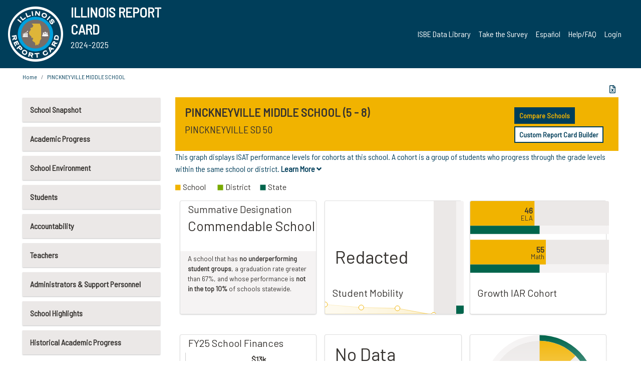

--- FILE ---
content_type: text/html; charset=utf-8
request_url: https://www.illinoisreportcard.com/School.aspx?source=retiredtests&source2=isat&Schoolid=300730500022002
body_size: 80904
content:




<!DOCTYPE html>

<html xmlns="http://www.w3.org/1999/xhtml" lang="en">
<head><meta content="text/html; charset=utf-8" http-equiv="Content-Type" /><meta content="width=device-width, maximum-scale=1.0, minimum-scale=1.0, initial-scale=1.0" name="viewport" />  
    <script src="https://code.jquery.com/jquery-3.7.1.min.js" 
        integrity="sha256-/JqT3SQfawRcv/BIHPThkBvs0OEvtFFmqPF/lYI/Cxo=" 
        crossorigin="anonymous"></script>
    <script src="https://cdn.jsdelivr.net/npm/popper.js@1.16.1/dist/umd/popper.min.js" 
        integrity="sha384-9/reFTGAW83EW2RDu2S0VKaIzap3H66lZH81PoYlFhbGU+6BZp6G7niu735Sk7lN" 
        crossorigin="anonymous"></script>
    <script src="/js/ScriptLibrary.js" type="text/javascript"></script>
    <script type="text/javascript">
        $(document).ready(function () {
            ScriptLibrary = $(this).ScriptLibrary({ RootFolder: '/' });
        });
        siteconfig = {
  "type": "production",
  "google-analytics-account": "G-TR6JVCNKX1",
  "google-analytics-domain": "illinoisreportcard.com",
  "google-map-key": "AIzaSyA3l38T7SATMgS7wX6w-olRiYc1JaJLcxE",
  "location-iq-key": "7b46a94c395f13",
  "recaptcha-key": "6LcR8gkUAAAAAHugZAyMM9nZOpnP7ytrGN06_Rn5",
  "contact-us-email-to": "reportcard@isbe.net, iirc@niu.edu",
  "contact-us-email-from": "iirc@niu.edu"
};
    </script>
    <link href="images/irc-favicon.png" rel="shortcut icon" type="image/x-icon" /><link href="https://fonts.googleapis.com/css?family=Barlow+Semi+Condensed&amp;display=swap" rel="stylesheet" /><link rel="stylesheet" href="https://cdn.jsdelivr.net/npm/bootstrap@4.6.2/dist/css/bootstrap.min.css" integrity="sha384-xOolHFLEh07PJGoPkLv1IbcEPTNtaed2xpHsD9ESMhqIYd0nLMwNLD69Npy4HI+N" crossorigin="anonymous" /><link href="https://cdnjs.cloudflare.com/ajax/libs/font-awesome/5.9.0/css/all.css" rel="stylesheet" /><link href="css/ircstyles_v1.0.css?d=02032025" rel="stylesheet" type="text/css" /><link href="css/load-animation.css?d=11212024" rel="stylesheet" type="text/css" /><link href="css/internal.css?d=06252024" rel="stylesheet" type="text/css" /><link href="css/printstyles.css?d=10272020" rel="stylesheet" type="text/css" media="print" /><meta name="og:description" content="Illinois&#39; new online school report card goes beyond test scores to present a complete view of your schools. The information here will help you to work with your child&#39;s school" /><meta name="og:title" content="Illinois Report Card" /><meta name="og:image" content="CSS/theme_img/irc-logo.png" />  
    <style type="text/css">
        a[rel=popover]
        {
            background-color: rgb(255, 204, 0);
            border-radius: 20px 20px 20px 20px;
            color: rgb(0, 0, 0);
            font-weight: 600;
            text-decoration: none;
            padding: 0 .35em;
        }
        
        .breadcrumb
        {
            padding: 8px 15px;
            margin: 0px 0px 20px;
            list-style: none outside none;
            background-color: #ffffff;
            border-radius: 0px 0px 0px 0px;
            font-size: .75em;
        }
        
        .mainContent ul.likep
        {
            color: #666666;
            font-family: Arial,Helvetica,sans-serif,sanserif;
            font-size: 0.9em;
            line-height: 1.5em;
        }
        .modal-body
        {
            -webkit-overflow-scrolling: touch;
        }
    </style>
    <title>
	PINCKNEYVILLE MIDDLE SCHOOL | 
</title>
   <link rel="Stylesheet" href="/libs/leaflet/v1.4.0/leaflet.css" />
   <link rel="Stylesheet" href="/libs/leaflet.awesome-markers/v2.0/leaflet.awesome-markers.css" />
</head>
<body> 
    <script type="text/javascript">
        function resizeIFramePipe(e, _pipedata) {
            var url = ScriptLibrary.GetParam("helperUrl"),
                view = "";
           
            if (_pipedata && _pipedata.view)
                view = _pipedata.view;
            else
                view = ScriptLibrary.GetParam("view");

            var pipe = $("#helpframe-1"),
                urlwparams = url + "?height=" + ScriptLibrary.DocumentHeight() + (view ? "&view=" + view : "") + "&cacheb=" + Math.random();
            
            pipe.attr("src", urlwparams);
        }

        function analytics(event) {
            capturepageview();
        }

        (function pullnotifications() {
            var eventMethod = window.addEventListener ? "addEventListener" : "attachEvent";
            var eventer = window[eventMethod];
            var messageEvent = eventMethod == "attachEvent" ? "onmessage" : "message";

            // Listen to message from child window
            eventer(messageEvent, function (e) {
                var key = e.message ? "message" : "data";
                var data = e[key]; 
                if (data && data.type) {
                    if (/event.analytics/i.test(data.type)) {
                        analytics(data.payload);
                    }
                } 
            }, false);
        })();

        $(document).ready(function () {
            ScriptLibrary = $(this).ScriptLibrary({ RootFolder: '/' });

            // Remove the Print to pdf icon if the current page does not contain the 'div#iframe-container' element
            if (ScriptLibrary.GetParam("helperUrl").length) {
                $(this).find("body").append($("<iframe></iframe>").height(0)
                                                                  .width(0)
                                                                  .attr("frameBorder", "0")
                                                                  .attr("id", "helpframe-1")
                                                                  .attr("src", ""));

                $(document).on("afterContentChange", resizeIFramePipe);
            }

              geocoder.init({ provider: { name: 'location-iq', options: {apikey: siteconfig['location-iq-key']}}});
            //End of removal of print to pdf icon for non -iframe content
        }).on("iframe.loaded", function () {

        });
    </script>
       <div class="irc-page">
       <form method="POST" action="./School.aspx?source=retiredtests&amp;source2=isat&amp;Schoolid=300730500022002" id="formdrop" onsubmit="get_action(this);">
<div class="aspNetHidden">
<input type="hidden" name="__VIEWSTATE" id="__VIEWSTATE" value="AdDN/jWhGDLvZqLU9tzdtGELsCTAtq1KrGtOrMuihE+KqslhtUhCNtuPsBno2KxSzietWDI2I1I87SsXynnV0TGdnI0E/1ExHfjStcsoYGWFDWF+X5WFnfTFKy3FuNk1k+NscCJ46fKZLA6XgjYUJYQndrAML1efMsyFd7xBIGAqlwZHg+CU0/ZC7I2t3zQN6gSamQZFZHgk0KOilthqMWbuWHSlVl1ZcpMtKfJBnJF8SzJSCqEqewFi9vJDU5sphLeJVrgw7UrpeFgRqR6ve+9TCR5A2ALhkkzNbJbODrT66OmgfTImKxvTirvINI3d3dBzlhPlaG0pTWTyIlAuy5l7FWDqWTMOYzXeYQoUxFRBa/P8WqoJRbZ/uRk0IlwXFFKOvMjVJ6WrqJIwEUhsas6sl+GY0Dsi59rWecQlHUAPFk9d6itQ432fR7a4zzgGFMjaRdEKw7D9R8qj+NkOHtMK0l3n7ReVjZTUCze5jPtrIlSju28Chi2ish0/PeImgxi05fB2Yixx+7N2U1NqMMP9cXzuABt60i5HxpD8pSHgCQQ/UdVxGfLrQ8ZeYThKeSWrCMesz/d8fwZIhAFDrGTn6plLHcMDvssXPwmFhofByMJSbz1+MaW5v2ry+lUdNSS5HZb5pAQDYZs5FnbNw5y8GR/8OMd2B2jyWeCyJShazUtWvJWVucimvWEzzt7eEm9DBiqlHSSNueZuE+jtSe6dWeySiLr/NJUKNoWKc9yGtYo0VITNbGwHCgyP+YI4OztouneNMWBuS+Ts1xI6XVaP6RANKOe1XL2/8PqOnwr5jMFoMJ0y/[base64]/mYZvThSpYw0shNYFwf9N8h467RJG67yqOj9glWWxTdQaztztZqt/Tp4UD/hLaETWqG57w+y+J0EdRW7vDPrnVL66z8tUHn4V6CEiWB4F4u6qXg7LftOiP0McRUsvllT94w1YFX3xarsoIYDrC+TGWs3RAm87dMmwyKJhzItL2/9S45hdG3WagPjaZuQ/Fvurp+DxWoXqHghcf9+vqs3xIry0qOfobSZEm0jep65rID32KwAi3D0nafKWcvsgXHlX+/8LAS9vVprtQW+xlTh34Uzvxe4xRlPTNy8KoTI2/UthKGITxn1U32gnTz/P/GjFdO/u+ps2OgwuWzIyGmIZeC6ketSDu/7ax1EQVBzRMg0n6/byGabE56tv4crdxikgO++ENIwVx2G1KFxr4ptjrFVB5zxyKioTyD2FxrwfmPkC5bvGkcYvZL8Jv2z0ZxeI+SmaI6vPDUodNmzKjq1z6af0Zn5/rx/R4Cg4hgVvt9UOupva16sTrVMWKAyZ6CsMqUcl304PYaFMT4mZB8hc2/hJBWdO2S0ZWBsEn0Ubhyi/5HFBR0zzfVVv4zruXU1MsFQA0excTyvAb4IaztYBvoSk2EkRWbE+R8KVuYN91oQxH6pMdEemCUu0lZ/apf5c9uLb5X2tBwdoA28DEikZo4qt/GsELtr8mwrOalqXapUGB2fang5bKf3VcnU1/1heLkcEGgj6vOAeKMU2FoJ6ZzmQaIGWUcZkoB3fRJH3bHxN/Dp3Y+IMtkice9wvvWvp9Y+p8w/DFGzLv9AxPZE6H5Ns6L5EgfLQtJudeR9oeKmGNA3l8aWXK4EHHaf+G7gQqqTINKJuHsPpi7PwrU0HPAMHT5ALubxiXpfAKiZ62I0UXbJHGMphgM2IBUd22JQEZwot5mLV5+cFIZHdF21UnYUPMoUO49yZE2ixPh5ideQXI/teZBR9jPxBCxYuAEJKeBGBBDUg2li4HgTzLBl6InNnVuLB3+z4zIBp7SVoPk6+MWjDecibdJP8vbUBU7IhOnOrTh5vgR1XkJ5hr3+Pt3wFqaY72rQqYcdcEb4P6R72FkniTSJPSOTxx8eS2pXR37n85of7DSvREDm32/wvmG5Gau7ejONqJCwmiYN8l/uCfWjkIC9p9Eo4x2hWpywekUv7gOhlOrv2QydEllgMNGQ91cA5GtShkvTCuJnn07PtKubCaESeXI2PKKOkdL/lpVIzlSZH4OULmgjhYdbGIyXP4uJtNnPYznhi0BXEe2FAbZ84+hQYWMANT+q1VHJWY9cR8wDLqqVZB5xAMJr4Rls3EMkmZpTMeiiuqcINKn16bqTt/[base64]/71acQOn1oQi0Sss+HNe0Vbp1S9RzJs3m5nyvn9SouZcdDT1qn0X0+RTnFiR3WgNj/EsfhzuJMnNOU6T3+5ebRFByOHMGtemSu8aurX0cHPPpG4COytHX/wsm4q13P7ELHjgFkk7DYYnR08i2/PlP56Zd6EbFhZeSfRMys5tWkZD/v43A7HZy6obSwm84qrVIKDIE8AGQWZbgweFtdGQsv/A9p0PE6gGCUgA4iPmQq36TvAlhJNzUi69Z/rnY0DV28Qm3rEe3ogKL/3qQn/9A8UfBaXHZsHDVCaOHuNEBlmW3jlfVZ3Mf9RjMF52E0shT3/HnDVxbPXdxTAmvSTkXv3Qp8uVpIPj2gLI0zjesIHtxCbU+CdC9I+UaJ1fmdPQDxig751st/73a7VLuYazYArETA3VJoPljKWVcPil+rlTMN/puLv2mHCkuRcewkMgsSWUmQJNQXu48zBz9Dg3FHdfHBEj0Y39BjDHmdfIDy0C3jVAcSiB22IKdClpFVmZMc89L2t6uJC/ZYPNUBBpBIKtGlM1CPBW3MvGdViWLloOz6zudL2UDV6ADas4FASZSaTSEfCb6hTD+FfpXXfQkyI7iKoBy4oN9YnWxGCHN2E1KyDLlTXejOkMIj047JpPgRYQ15T/4hYpcz2HpfySFY2ARWyTRh058Y2eOtZMuaH8pKkhOLm32e97/QsZU/pAiiX98dtcntW+b6oKYDK6kBvYT/75vWQoW1a/qnC/XDnStc20SMVMyWsBtOmTPDYxHXNZyoOPf074MgcmADCOztYcmgQSZFmWiqM5L/Gqyiqn1aAGM/a/pXSvpDW9IVmGAlrXZ8oJbNmdqXP725uGgQ9mEOwJUGoAKQwm5jh7Wv5nTJZGpm4OFB59Adp0XWs5OPmdhWAM2a0SApYKM4oImJH7Gsmhx4xBwyGsUex6SbLA3kzeOkMh+fjBTNh15NoR6Pgc5gymqnpwaQ7CZHtMuRN+FMLD+ujDx2a4TDpLaijxeH4tRa5sAa/2OPXX2EfdJY+d86ZSty5CZt4XLLzritdDmvXPlpPoWvTLFowEshYNvl76OzGpgEQr03WPjod5kIvzXBRZjxzgRBmj/rg1DKA+crZn49Sv3/rz03R6SxKXkAOED/0LWOEFP5qMeWTW8VdUSiYFmBEy0ao7p5JY6xDUzetgfopqgTTKG7t2XIEjN+65pQLl0lzX4VbC+NScVaDjQozaTf9+cqJwxzJbuh18kxpKbZtRiwNx6clhj9xIFa04VcL3iWJQ0H1wrDIhOxeFdeZ2lZ2pvJ9TV/kNL/YPpAczLsM7ytrrV274ORnZ+dyoZdxdnFuIV1x44Jc757lvQ17dpZGoJZ/h29xhjRzYJuShDJVAdruFIu8YkfOCxe1VlEx2iplrTOpxbrkIQv+dcFpg4SaMXzoIr/vZSilmBPcKeTKZHuLc02Q3BapFsl91X2cTlK2IB8WX+6hkZnlDh6ePNNGj05c2I/[base64]/X9F8TNI3RX7sQc2Jcek0Gk1UOHLYvNs17t8JyDKTtkYf9qSsK0DoIaQRnlez7/GCg65DAy2MIbRTKx59so4nSoddxrtOozlumVgM9yuPuji2MrPYrVaKt1spOka8g5x2ULqpSIRbP6waI8/+UM4ljmcS2zk8Lv250d8DPiX/k8+6bOR5zFxshMbSgmLtJYMe9rIOJTPcwmwJilUEA8S7rKNTGTLl+eE2cCpYGjfZ8D4zgOidhhMGp2M9/uu8K6fU8akL6t9BL9e1vkNcMdVWLRz8X+bkI7W9EjH2sj+QVey7+i6FRg/izJly8Cu09lrVl1W0KFCS4wvVSvt9rH8Uvx3G+D/rsZXGaBuvYoqy4rWFXliPwkSZ4TilmjrXELCcqWZJ2XBTQLYu3boR4pgaggQksYf5yrf9Sxx9u/aYtKiZayf+ShrgSHlY3hTM8Dm41qCJytZVpRyvO2roAUpHBFag94hEhV57CADQ4Sr57kuWdELD22vt1s/MHsk2nYUMJxQq49DYGFkQzx+NZ/f9WDlehPsWqLiE6SdxKBTpvUL8V08KrAecNuKGADHdaUWLKIBiLxlXGNiKSYJXUeumEbGHbcVjOnjOs9fJSCGVKf+SgqSdGwpz0o0VW9PqPQfJomuanrO9nvVfKcwolJ65nGdqFAc/jT1l3OSV9Atv7F0cmDqOi9Amvkf3fsci+NboKyvyVwvWhlIA0WH6YHOJOkeQqWLLvA90hjgimbOMKL0bpwSy3JrejQNmg40nnRpNwefrZx5eM5nae796MSfQgGbYnZTYGxPLEu7dhp3nPhwtA3dA9rspz0gxs4UO9i14BIVWh4yPS5LTSdVO/PVT0cYzSaOfFUI2olOtwGkKOU86Jn+He98Cd9xzdLbcb3rIQ+ACDiouU/biBO7A20JMdOGdw6lbiYq65ilIoJy2eTovNlfodlkVvXb7h7rRmfoIVWhbnxohE/9Qf5JZf+7U7BCIK3S1XG7S3HpffV5Tg3P6MYxKzjrmw89jeeHDhPUA9XRoepr7yZ52Sk+/DFUiNOQwwkvHpWTAUH2Hd0ByOWS9PC12eix2iFAgniR5GcD6Ky68+p7+33wqEQdRlhWOYhooLYMk0JSqoPXwOVWS2SVEjwN0McdfCmv7nEQhOyQlRhmiwx9srQTzubLzFWDgFzufGdk0tWtWFrQCD/iv6mGwb7w0CibaPectivqy0wDHbC4R6AynnzUhui+I0MtkGtdI4419fE5Kt4xwZgCCG2jrs+NHnMKDv/2sbf/8/2rGDLi2zX8isMYNN9grDWLqIyPoThCdC+klreOZRV5U5FwZqGKSfCqlYBm3GLnWpDt559uMeR9mRzrqGJ7g4/RTdyYvyxsir0c/OyV7y/zBXp71HYpi9lcsRTgM9dlsNc3xbyUZHfdef+oDVPZin6Lgq6OFdYxNL5kvmpL7BGIr0saujCVX02TwFVqa+jvPswSqBi5NH7iQjSeQ8k/EyVMBUfSOFok/PX9S4/idIBxde0/jmtXnnxK0vP9JJspZxAw7OHcWMbJgwp31w+tABOMB2pST7N3FEjFIry+XsR8oF75SThqu4IXmWTXH9Fc5onR39roZj/v8x3c+Ft/H3mAxKMJfj5X7IwlYxubSXDhzTMlWLtSLwLvmSLbnbwzVmDuAl6zfMKSkET7lJ4NoW/bFhiVAGtdpicI8Tg/asmer1bxlryCt5SClQMK/QlkpDpm9wBf10Vj01J2NvBSPlFzdHhP4s4Ea25iv73TCz1v0CUVEaxc7QURBTiJP+DDzsK755wgucsWpSHKJ2alVQQl+hvhJ64iHv90xdPbvHJSB1NRk2cdpxpIizVyrT4R1vpBuMTQZpG2xfF6fetThA6tyurh7GF0ySfTu/7AkXaGJE94/UT8Gu6zlhPMgNUcaAra1wY9iTkWnp4FOYsDc6EZQq+DtpGBsff2IjAUXXwf9/Of7dCI25NE9jlLfA+oMglPyGC+h5SkkYLU6rd/UWfliXbLrcEuiw4EnW99KiET+mVnWri7kOQMaj8VmmZerfj+dy+kV4XNMyB3eUkg1T1PEVsWkP53PuwRwXHyCbuit6fITUH+EKZDolcig1lH4nIRSq35u2SIA2nLX4mUOIFhZXSSQ+KnXUR0OjgCsOTf2iEcZXDdjITAJMG8SW1CjbRihG/VGPr/Ce/kFlXM7vRMN3+Nt0yXU0QsABWWrAdZgEG/hwitEBLkoYDnRrDbFe5BdUYRrsHhqcr0lx/vBUdo7tKaUwGoo2i3jP8WIKSX/LdwnF2YQKiKlVrLVsZtVQ5TTY0e3OCU5KPFtxLirbsCfGHVuw3GUaOY1jhf600EfirhJA5suKXzWPoVKYVzK2zigwt2Tky2CLJjB7hZYaV9Y+Eg6E/TOiwItp+u89Szh9UrCeK8nvQQ1p8T0qScI7RM5Ya+05o4CWvQySc7SC17XnsFwqHtuEwEO4SbiaDd+yDHuLPkvyZCOjvF7wYzU8/atwBsnHDPKeXvoMHOLseAHkVhGK32Ru7NyEsuFKWHfuu7FrUxpWl6VM4XOYkQy3aWSg4F4xy9kdtwYdhCvE29FHvnVOkjY5B35oZusgX/zTHTUVZyUJAA/1PqupvwMJ0Ys1M63fx1fyfI56bEl+utlwloT8EDPKXE5dpgPDoAYRoCOA58Zvd1oGY23vYnEmxvnsj6CJRT5lRrBsIKHp6M/2QN9q1tVbvSBFes86EyXtf85wwA9hJ4voD2hZt2CMbngDo/dyrR2B3y1+EonsvEyUtJHY3mBkauKk4nzuPUv1ZtOgkjkkk+kW1bypc+lOwtByLMqC1ybwQ42jcHwCP4EiITPCwpA/xV02epihZx8/8NDQEFd8cZQMYa29HhC9i6wFCSVOKzRqQXDFzr3Rn2mmCxV1MovEtvnpNwsZAdJ1WwnfGxFi9WfzcGygpZ65WLVsgnu1A/HyZPfAXanMe6aYiBy1NauJXsmQtaabESGvpmxVo0nyS1biXqGyTvqFAjk3svLYwYInPi6xoOfM45jZ+JbCBMvsAl9poJICPFShT1mKRsjF9naXjmrS69z5fHpx+pIlopAL8KpzWE3JOK+1I6/xicHzOPCexc2Johq6IBcc7ooCfysBjgWq+ynhkdQ8QP4+lsXbDJe83K8kRK8iSct2j5uJ5NnL7s7UBknU6Vj1XJ/krqlt2Qq8TshDt56rTufimTdrxCDfyzPkBPhDMxLAEfVfxGID2y0l4cvXX2tKvrTpggSeu6SFrEbskxeG3MyAszSX+daZUSIni7ljOMt3vS9ys+JvlFLy/ybZKnruVd+a0kNwhQVbzqHlx/gXnvnLs5ut9SCuXJrwp7q0O1Snn0TE/t2ZLglggnXQlswciPh552aGkqTR7elwgmyhbW7brWUgc9QUXY1qvIsLLume4uPqGWf3404Rr2ndjI9CqJ1fvY260XMN47JRoSbMIX9nC2zpC3/51A/TyTqa3t6NcQkhS4j4ArIXVSrYNp2Avu50If8YFet2OEuJNhOxZ6a1KcjMq2CyHoRVHhPpv7u69uwNJO9E7P7VdKuMnlVzuXBK/iDSMFaQOx68Xg/K8DVn6O27X8WSo6e/nkdNjE59M/fSchUolTAB7TuDTyW3L906QNGkhC+EVRxEwwHWajyPfKKlp5I1Mnc7Z7rVJh590lUQu6NUKgMZ6AtOSqTpHO//qyOcDWqxrYlHPWQ3Vbamj50G6ah4qBNCwnMk6gjIYabLHuNdudN01woe+WYmBtWikElPg8ncOR7F3wolSRBoNtxdMItYIrcFUdZoE1mos1zQRASYUqKhooMih81CyJ+9SnWnFKIL/DqsOM1NImqJTk+cYxIX7glgnX3/hCdJoA43LXmj0yG+O/nEINg8gv0Ofq9V30ih6vM7VtjDLE/27ppLC6akmAwEZiy6EvmXZpyvOv36xmViW7RjMtcCjsfrwkG+vTkoWHI7Y7cdXhjxwNzJ4vkgYIAbKjHmViYh00fj6w0CuB5qC9ugDhYeFW3wCGpSzJU+tUMIq4J70WjiJNlSEl5wgNXnCmYnl91eAc+n+F+RLClsQrc8kizJjKSeMFLp4i8KQ1FH9cv0+rfrr+96+1/NZIlN+VwrU3EPvcax5nlYr/nLls7vm2/7Ek/7u1kNqMV55mPJUhmuzc4Z6mBJb+ID36AYao34JLEQTzPS9Ofo22mplHfTUePcccyiXyXuYXcQSKJXKPp09f2hDr2LNN376w+UiWv0Bl99yAaKRMwhRlO+S9ZSoh0v4Hlbt8uUTLXw8U9PTETw0GPQTLTnJJkeQWDo/BLjtSjyLO6EHFs4xP5NNxnf+Dm8wMRj27b1D/9+RGOvNW+Vi7aDUqIMcjjBMNker77GGuzZggwbo/FfC5sjJMBQtUyNDnJghlJKly+i3okxghx8MZ583ACM3LvImZA2IFL0lM1o1iAkUnv9l2WkkVTEg+HNt9TW8mCrkvHymi2KBdrONTimB/5u9vifgbeCLaYe1foQMESqgCs0uguOFQmLfqq31c7FfmVOpgQ4SX6qBrDg086NU6dAp6i9V4DqS18vKFkYs5+tLRycmHp5tHKWfaA7/1H+RHKsALfeKTB7t4LGYgnQ3ZkG8+exZsotgapJQqJcnobw1UbNxzxsSiNBxPWeDY3A7ezfc4HjQxKRJQxMgHANr57AmMQUj81CRG2RFuVLM9jtx0tVeLklBAUCVaisVxBr1lqPNExMJ1hoNS7ScmGPsDgV/ykkNbcrtWN12SsdLfwDwzcXSjI9/DW4HR4HbzjSGEO5t8dP5yXZRncqvfx0IeE8qVlWAUzlhGH02NAWqoI6Gig82QvBGTdMDsEc9j60bie6LYeVJnIT+XseDouvNRVvuGpZns/YV/QPi+Xzgdqro++cyXumce9ZuPGejIty3V8FGn3BZ/CCBivj6EUSD3ukpuaixceoxYUjSblEQ8AvI+wx0U/IdnvLlDaqf9tYWFOJ5ftrCpAJikuspclZI5evCqq688vstZ6SRQj63TUj/GvUuFoPje0MQj7k6kI2a2gWAkcQEFVho/2HHVLmSBvnOm5gk/aw1kDDe7IE9AopS8kZRNDsldNbKOgw2ozCAN1JqDHCF310mIzEOedzH1R/sQR5OKHtnT9X5cjpYCccabPQ8gt3Vf39XrN7T5SU3MD5MF8uAMKln+PI6JObc8tvtNwHMLll+Nlsac2EHNjImUKudECDdfMLIzQ2I4ckmsfohXI3bTfo7RbmT8EjH7pAUxGDa2s6Tg/ohi4wCoBMmn8+AO5+rMHgIhBEbAy28NpEz1KR7NgIep8IM398y3poPPf/BPSAvrjreOGGCY8MU28AjHwhlZ0nrvDT2l7flpnlBlP0KHu2F/z4jhjDJceNDGHp+u0h0UmKGsUht1bA0uMGfXbSmCC6NISVSOSJRBWnRyrzSWBpglxjY1Xuzk9FCzdSXilzey7D2glm+Ph7R8kIjFY2AAWslU78/H+2mGy6GXi75tqoV8P2+VAfXeBcZcWVRZ1hftWD2HEnzMgggeVmrZNVwM8lEpbZS6888K/Y3BqlMcEAS/2Yn9YGpajloOVch6qW5B2qQrIyO4v11ACPwRUur0n5Vy5/960fRVK4dXbFcclXamCaPP5odpcM6/LW+YEavpc5WkpqvoCGQ8JWIPYoY+/CfCAk6KC/mqoxgNKWHGgZtW5HyfFazc+LZOh9WNyMRYHw0RoREvnvMt/VNhKvyxhq5q0w01h8aQgAAtJrSIqci7PHhqo7kK5JgdrNtogu09c60Z82NGxvuYeurKnXvTNp/QOHjcKRzN1cC1EU9TswMTOb1UZoe9yYSWJ0AbiwUuwB9bKJ6ec9eIBeUJytDwczdhfR8244B0DnkLaQhe2KEiVFXBkAAVATLq4gCXgCHCIudiU5GM1RtYOTpKjH8fVBUCQ3G77Efyorlf69DuPd+JA+ifxmSjnl2fiainD0cyNCz5pH3LIMZQm8VBtPDoSZow4XKJ/71pQ0ASwGLVqxgEs0X+qcBl0eToXlvgtZvF0qdP4aIkiOU+Y64y9xlrHlgzjdRj5c0nU7uCN8PJBn+4lMHYfvu+NS/bi6lwYjPgzMLQ6upXwd4Qy8AXEKsaT0vCe5UsEa3hehKu5DJKcswF+aXpri/[base64]/ni2QZqI04EvaOxQsnIx6xW44Hm7VlSMcqeUKMIhLLzvLJK5yvHntwGxKnMr+nvX57X0YnYbgcr8c4/JWJJX0l0IKLKI7SVv6elRv5uChwJ2YII7YAGc1Ni3AmtQDW3Ajc8hnhjz1X5Y8xk3kLLKkTXtDvtA/PU9xaF1+qgjOJ9Rx1jcOf23rteX2OZSy4dXRpCPv8ISFYWVlHGaKXMt2QDnE06guvN/M21Sz4pCGQRESGm+ZOPXRIVcXvSkiZNzgojDmgEoFLE7ybN501G4Crd5rdY2TQYYjr9CMCn5oYiJtaK3O2vHbcao+U0vtkIzquB03/ISrkLo0+XlRYjT5irop67cxnYG1ILEbeooBPABIQIxWRn0muTjWlKdHZf4Y2RLhUaCHKo70fY4EgZti7wpffrw/deo3EVB7SN7xzlxnG5HM5FAdhA8/+5HqCdLn4kPOszF2DbfJTCGFx4Aj7wttuxYh41eBY3EwZgSZupNm6Wn6EZ8/zMT2ZIYrGRSxhTb+sjoDJovrLaA0E6OXX0+7LISmDIrtrq+OFhOM6vAaVNinpDCNwqpfUTovUGYplKmfn75G0XCI/4/[base64]/[base64]/cQTjGGIMGuj5hSvmOwIv5hQTN1F9dSsAzlcdqcIIRxuUhDEye39QjlaZNOUbq0kA7XA/n4TKWbGLdWOZ14IbX7d7/1lINIrqB6hBKobU9JPLnTRKkf6GbliJ1j6L36fAsrbkCKgxJc+ozst3MMuSULaA/3RH14ZsCRF31LoFz/u0jSun8DETieItsXZyjcT3HLeX98dUBYMl8aNtH6S8H9FhJW1/DnNQoFa8UM2wN+glf8XjJ/GatukjkXfGsdeVp9hdV96D9Zf0WMmlJdnBVMMgnI+xzBFtHV1GAPqM1LQOwhXEhFyiZxFAzdcmlMTgm97eRGeqLxZgPe3cyMtmx8xiUK6D3tTqiAi0FQJGqFg5bhpZNlHK/LjzTGw2Pnh9dKJWpx1n2Lhj/bxziI35HM04fb9AYVBbU5atiuHNalve9h8dWvDvye6WoslPPwi+DEAF22icSDuPmy/KtZTxBitZASJn7XmgxDQRKKj2T3l5YLvzMPoogHaM+QfRkq6tP3OHvYSkmuy4cyfYjaAVw/HIbsz0QPu1dVw+B9UD4wmCSZpytXRJe82oHn91duwvauiHmnsWRO819wHNr1QdvUxMCqV6eNwUxVmClqzk8HtAQWFFYHzr9JzJ9gSXwAsd2XYdBQghveB+3AhFwLIYB7QZQy6y3qyxHVDKkUkfFsSp5O74WE0fK1VrKMQgiLySv2MN3/NBazKH3GWOr0tAkspODtuM34nDD0IL24GSpyNOrO4a5PeN9ZwrvWKqkU4eBRnk1hjysD71pbZzVEDbJ9YLQHDaRbPq8Fi4LBk3uxph1OpPVNAaSnztPRUVY+FRld8hRAqnd5csf4/[base64]/Ez2fEytITFwCszodCW4RtiSHud0Tcm3svKxCtHkZU+aNueFl05FTi2sSmzj1hDZqsloCHcDStCl0C5/bTWeRRMG5hlMD/[base64]/doCP1YVqNjy8iRe+GjCQ8zO5/4PsNowogwOOld/8098u8n447iMzms1u3AN7AyPdSkFVT2nGNWmGDJtxNuCfChiImci9eDF00yUenUgzz+vih68E4MPac/[base64]/[base64]/tRWJ9JWWFaQKDqwq5oE82I/F3eoHOtMpEDmS4jPb7WLiL4cUeoG8jVr32mubaMsx4/nKbxHXUenTjwQD3xhewy0vwva4JBf0e+DyQXHaNj9yb0BycM4iFfbyOrhZXQnVEI7s4j4GPkGurcUqMp+eq9tWWxMFEgh3MftFh4cb962m90MbuS613O/z/cBWIS+YSRFstlPJVbShLvK8pzYrhs4EesslwUsEP5loi93LGbWuzijOJEDSFTcS5AII9AbTYHz4fR5CVK3hF8vGR77wEiDtXfxMOp3hBLfye17XvqdHgBCT79OxmUafJ8DW8OEQaWE5Ez2UclaIVY0zAaqCU6I/HgoMcWBgDktVMi790/b6HYb5tHHnlfZIaHB0+gKP4d6C7LayWD2giGSJIRplP9ZGgouoGyQPPxPgrGPqPSOOXt5GUoRRzO/XahlC5C9UWcaZ6nhx9gcu1qyJVeKpY3IzoXUGnXThGUdTZe0FibKwh5XWwkdrjEYQsRUM74rKHJb7aVlph0q4pKhydToidDXIce6vN3nbAPTkbRZhCmm73Vn3FYAHipIBOvO9knjctsdf6IMH95LW+zYfDvUQtkdb64Pzdssnub4OaX0EpJUm+m/KF1zbhaCMscRpwi4QuxU20sOQymKPQsw1/xDStvlBg3lymtoMcwSANaZPgnPbZlOpDWhmqzjCNN0HkGs/+E+/v/zpw0A8NCL46NlyqJJegNmqXKl3A/XlhFG1QEY4d0BcwBdq2ueiosTomMCCBqLWwcXlkZV5qFY/vz4imGg9DPbqMuI7/O7mwdyCzsSApnZnZUnR2ur6gr9rEdiGxJFMLA+BHgBT/Dgglx/QWCYdj/cYB4yKy7lbMw3jOtK1uvO772nd/s105ZyOl/R1BlENzLNKSvNak20DJPL0arl+l8+1nY/x77WD3XwMmIemT7v9LkOQtd6ds678phScu33X8FtFWv24hEM8rVlwQGOE2MyC6LLbv8ydHlgLU3Z/lNV8G8M/HNhJj88iIY9ukDN6FiHfmmx2AAJqU3jpGbtJe4rCMF92R0sjUCocq1OQg06VEXwLB0Yeou7y6T9JsQ2blvY+93kadAgMrTLB8FRz98ScbG29wm7EqDB1V+ZLaPPeRvB3TWxxdq6Cix2qDoXGtDku0WcGOzm1trY3k4VNRmlqhm/0vsQtdqmVmxsYcC79b1EpRmxo4bmI7r1ajQFFiJbvqAdMPoPbMuGke4cqWh85wnDqF42LyXP+f6uhxF5TtDWgoQikA+Z/vLh00Eh5XUv4qcXCq4WuLc8d+v478URwSIaBOFZOQ01y+iC3udi+b+UcZYlVh0PiUAHFwOLP9Tcq8L9oU50MJU5fLaBE8/R1k+qQSLHDqRDjga5NG8urJRBMXYxrjY5gBP8i/FNiVagegDQm8205921C7YDmjghd1y5SROMYGzFmb9KOuNZ/LfHrHZqVIheGO27KCUPI2RKcQCS0xsZ06GGOI5DO2wIuhuF1APXRcR08HcxxoNQBmTUkh49rsmOrBRmJXoSujEycnh7ngn27IY28TrRNScTEidch1nohFWC2XoM6TOXQBbx3foWsgMjjF0jH1sRdzMSfAzldwT8KqyII3AqPIp/uEzwJs52Q/ASleFLfKYIVU9C12gWW+bxlgyRBrrI3KeZlXXOHRWHftYo/lGnmFmGAsPcshBj5LyPcYs7pPOM56kroRsHjo8u0Zp1bQon1AJRuhocJdl8iUORPQlZZ0ifJ+AnBtkZBw+YYX/FRxC0JB2mkomP0/+AYvyMgTa0uUOpa+Lgi9hDofKCWqJ1tUQbjFd40x7tt2ole1L16EXV/xkBu1pNCDFKeQd8vzTkfneL6l7yh/J8hMJZ+rU8l3WfchBCJPJIR4F9UWyKniyJiEed36lji7OS5oXts95lHz25SY5ATm1+GeNgIym5VAdSGccEksDgVJD/qvVoJ0F30Pg5YhGtZfFwfBtOzFBRhSpMKDwfCQzPFU8MrciziRfecWhYJg8P2eOwZypgUSfQmJLfVLYc1M2G8OGWUYU4hzhjy3CeCKzVRBxyxasanJfM/Rat4fSQoP8nHCpm4EK3EkBZlTLaiYhOELaRFtcPxReP8HfOva+oTjpklEWqQz6YdKW1A17ESIhCcv5u5ifMEH3hJa7eIZhiwg7IVnClJRqPjSvphgOeM23+UFdDhhmrVyF/qBoY/K2NxqKjMoUvKcYE1kOntuBEY6Iro7rWeOiKiNZkvtfJzkH5hCt0tHddJcC3RxcNStugCTmVkL1RxR8jdGse1Z0v0mROqrRJvJ3tTMzCupBOMxhmXClRueRVnBiqCA3hEm3q0trmiJwFvEUaSBuV6Orv9DvmZfvy6k22VenH8+03Vz9bd1PhTtwfQ09rOizz/9m+XI/kwyfGRamvvGLfscbwV32vjjtN8tMYeENqxTIsuAucCE6ZEHB4kd56JsNaJyVFScb9QWTZAw3QB6RylyZDoHtvM/WYMKbm4Y9dL6ZEyWB6ZfAku2CFFZvHQr2LxNko/81LFqliJ+c+zqEOhwp2rNRHoubYwsarDfekSWdGksnF4EG6FjSmr5Akvc2J+qI1ES8IUQBO5liErh63pBjaKYPP8yjgmh7uzT99DsW6jnlNQyq/[base64]/A74y/[base64]/G2lASm3EX0eRMghAH4tx4RPid1Z9rvFovv9LGqadJ5QPGHAC2isZlVA/k2jJurFM9ZGCnJK+pGMvzK4PlQ4F+zYIoSNAKUTHiHi0oJ8xd78tsova5pfjmZSa/0BXe1rO9fUN09BB6+ixfXx3tvx3BcQIMCezJus3qPJdTbnEOdI4jY+ouRYfsZxUKVQWJXJtVsgoo5nP/ihJqwVkBC4a29Z0T694o7o+rVFl3dnynJ0VBUeD5nAK7F5qHN6a5jlmiZH9mn28S4nsrGZHJkickaefSHymIzofizTCuRSwixoH4uUeWCW2wmYbZ4Kvtl++Au+Q67eaoKETNXLU4/DO3Xn2c+88j0dhKEDD1c2kY2CTvyYqOLfJZAx4q+B6zfcZhnBwgfALAsqcfuqMqliwYRQvDAoTF3D+xMioP3SVHOABscd19sldLJ0yFCaNeXbBZRTS18Rv6IDEoeD/Q1rHg9doz0tQTr1zKhX/6IVY6+W0ifEOxX/WqQFzPlqVwamkHIDUYjw6O6y3+hNNXQERTMHSK2HkFPC4BOQr20ryJFyNwAs1IxqSXSlKK1yXAncZakJT22/vvx09OF0AMcmUmG7fUIJsipQZ3xoQnq9UOYnXjxCeR6Ws8NgF0j7Iihitd92cqwNjBgNv8zGvr/[base64]/MMxUn7gwLdb2b0THChMONbAwjsT6HifWfvHWSZ71D2yPq7tZHsR0+987hqUxI2nTUkS7gXpQk0bKkTGkeauMLc+Amw9SU+HxN4kiz7His94tCEsjuvG+gMaUwcyCtGT1zM2z3bkx9eQUGdyDqNfA4dpkh3/qm0VH5W5lZhlOiTGyqvqiT4+8p+WMiGUYvxU2T3YwCdavhWz4Qst6R9zmA3TpHfwdxZdzHSc26oUdtfJLZV3qpiU1bYYLu2GzeDAOQbyJ01kgbtSCa54aD7mdQy+6kqMHL3aJWEaM83mTYaQUWHl5JUAKaQxjjWGos/bwdQS6c5DLeLvUpoiwj6JaJPs070G4NbRAiP8CRM0J4mMUa92ZcAaIM4G/SCXLiMqx8eAd5cyPJrhgIdr9jEQ+mai5gBX5MaMTYcwirgmVl1xJ0aPZM+nR8l4fFV0yjgGl3PT4uRAXZzGbcdnb+JfCQBiZuFlgsCnco7zRMIAcrW8mR5HBK80i0pKCufFRhcWhQjJA2MBF/GyfsVa1HqAwSL9Jdky7v4KkmPkNl0P2ldoyGx/GqnkBpan9w8YPfxPI0yF33sIMYGUdgAQFWfDr/ZAszEg8g4rrw/zRmDn/6q2FboiHoCAk2fJZoR1p1ikLoF2an6WO7j69/aZxIbQAZ+i9jSlGWeUW0fSbXDtAl8EiUHlsRz8VxFyxw3ERTHwUYebjphYI9OWandN2+egujcl5qLs9slTvxetUu3QuI2Qc87ZIhaBJmMZjiVTKEc9voBAkHkCfRxqWcuDfaPYttW8T25J5PtGbMPUpINLb1R+IRfNyvVzcMJfYiezZDcTMHG2CsEXcxja8/MNkhGPrnQzdcrmgj21dGpw4bdObEeAzINlj4MtGBIna8yb3JNa03V22NjGsJeCjp77sB/dWUm4pIx0vy+3KF597Ql4SwpnZZD9HeUR0KTb5EZDuuWds3wS/ndiAMbKf5MBmzfrK8d0eGZ7zBaIhq9dB4j5qMelM8/t6eFnezlOPN43u/pV7+RaDNLC2RMbeXVM41SYabz4pcdMewlJ0Pxyn/9FX77FCj6qUEolI7Z9j1Sb8UZHfdDRh0TUG/a2gggylgfGOX/8yE32sNURbtCL0oIYwTqXB77lD608s3Y0DrtvigZ1qtOY6CFinsZhLU7jFzgoXE3mNOUDKC5icrcjEAueg64EBkV1sLk7a/Omx2fVrI+g/+60tIAAv/qN6uHO/T/D+3guGD27PYlSY7G9lB0NynkmjH3c07/rw8xY9dfWn3nhlv8NfNCGma/ijOaNarniw5RmwHhGbTIkWwp9yPt1WrFfqpmWW4Re//JDeCAw7FZ7QSQV9EgsazyI0+ISuCbVhawHManGA/GiOd3DiqBZ7fZpVW/cgzWhAs9uJ3gbV/Nn+d7j9mJVwcRuk+xcYMwcvqIqj/jQsY8u2aVVol0chyznm/58NNVUhZg1sEOKCopUZnBmKB0LTWp8Zhw6CUEDQ3UFrhq0kqaB2X0ZOWq5Sd5fl6DLN5XZeen+I+dI4Sf/KIshhFraop1JhOfX8Yb9aijEAhh342rZW5w30fVLUZTJ4nmvOGkj88xQwviimBVkJxu+EGUseTcCtUP+edVzfDpWEgLcGKatvp45kyD3CCfqfQrmwUvzAJE7f4HsNPUUr+52yrsomN6TwkbcmDDptjRWhzGaz/LHXdUNKuXBFLsiZHZ89HbEiJMn0gqNKnlRQA/eU58vdwv6vPOBVXU/XmwCDk9bcrk2eH4Ysi0E5eZTvFX4Zmd8WI1LYNNyNUYeBaeBPCwm9T+nuu1fOQcUItH/xthXQUoZ/ncu8Li3F7EvIoq9/pxSa1U8dHODphThfGGa9V+se3CBVErPoU9SJZJex94eOXPMsx5KKRnbPqamZw5Qawk7f+RJ1qPtpvFrPzs3W1JRA7HCexO3tR75oi+hkVvC6Ezh/pd7SY02D2Ip4FCHRwJo0JB2MH58uHHe+E/sBXQrNEkTEbXbsUWMcDv+/NSEG5iGxUK0aRVvKtioIozueq/FNnydihmOgSQE9TE/[base64]/8h1DPsWc9a6FehuIVpFP7zt0ViuLQivFaU2w4Nv3nt59439wMDaUNwLri9t788Ro92XR2s1eJXdpQhooiajghPS5hR8JmwAVGOCzCtZ7OPKFd3/quVG2eOYHjQEKYYOoX0a7Edp3BWXzba26qpjq3tQrEPyGNrk/AqWLJalfIkLCJrVdpw0NltZfcfrlhC5nFXyDPHpWC6Jq/7hBFPUbfwygsxWF8CgKQ5Qdu8rEWful54qrGuvPJ1NKpbvQi9z2NOZu0aYxm/pzOSw2o05mlxoMo8fvTwaxozD8rECw8MVvNpJMzY/5ZwbC+Hidfg/n5UKd8AFNQzmHco6qyqe6GjsC8MgNTOJ/FJnvin+BJPq7SESGeyTxznPPZCO7Ixd/Sa06sapInVsnoby1u3GM+AMGoLsCoYAZrwNMVr17jnr+ykkcXs3cwlHYOiY3w6YXPKQ56aNrZF2mZtONOc/i/RPqupcqKT0zRVln9QbVlaf7858YbYfRcYje9H7lHmtxpZsYUOEtuLAq3nMWDLcXgvgAKgQBS2fz6ctwbOER8p6aeUQ+DWpyQ0Jxmt7j7VD9QPNknFXhjGuPN8zl3ubmTNVzkOrje9+aPQ9/S55fXRbFsx+pzfcYguQF8ticxwCx4dqoZJqs8Y2cBTsFPpZTBXIGYujnmBkVdwClKNaubAK1EANspFt9wbrqYD8ETENkk8DBo9ND0F7pkOXCiIx5293jQFtuW/m1jw/vyw9wvCPQEydl3SMn94GULhi3/z7DzqHg/16V1dwZGXr4OHkLVMoILmBFYsuW8kNvT2pjvrgiJu1/fiD2e/PEnL0cyXdHLggx6Azz+7b16n5Rf/q3REqxawEZtzlois9joxnUIgac2xi6v+9kSfUMfPU6YtogrXj5XBd2P2tZ8x7eB3wby6vgbuS++3X48Tz7CRgE+68kTg5ebpd2+ffWg9KGPSYood8PRu23A7ztcG7dc6MKXn/rcCaMUJQS+1v7DNgFvwdjxYHARmq7bbrDvknJ05M399IAQ6nofTFgQrzDxwIcbNnlh8DV3lT2OimOMycs6XL0I++3tMJUzEd3UO5/aA1mJj6veEWlrn60maOWyQ1IHl7GOpDvM4C561M3oyI6x+vQEThDrzhAbbzKVPmXRLdNmyvNfi+bDoOz3XKa9jE7sCo14ArQuVWE5Zo/boDCNr+xvKIutxudSZWSl/+B+39YAsrLA1a9RbzN2qD/nZVeZ/[base64]/7yZc45mwwaxZVdBtVe9hVdesP/1arOpNFXg8OtRc5YvjIK/[base64]/UHzTVneTBhignObClMvQa4A8dboRcz0QfksAE6IKakQqvxcmn6HA0N2qT4gMCHC32TSJSFcyNsXdVXhxaZ9al28Cbn/YDhKtctlZGHbrP2IT12Q3WzuxZ1OKxLdUlpRLjYzwPXWLkRpOhLZnIm3hLXEc3HrRfBUpwovss+B2bLfbhbFReIRQKFkDC2v86syrup/wdM1Dl9E496oaeXIK0pDzdgO6vsHuhZkTSo4u//i96oRVA5b43Hs0MfeLWSkXIMacuAJOzMAM9Newp+4GTTECi0eZn7lGIKXxebXTdfvA1L4yZDu6R5Ed9D/TBaeCW9Y82MURKGGqzkLvWz5sCQuzV7CDIKf2tXUyY3gbz8DY+fmhvI3j7zDgABxR/04JNljQNaDu49BDL6QaYnzs9depc0GVqb+vRahuo7+uGgbyRObQmZqCMz188pTfbmKuPFvCZpJxdG0O/g73ugOACLkzmZeJ0zTrVQrZtrLta3BqA/UOd2Xh/[base64]/i8YffCYK0tJjM5YtTaT3aumVFtot5SUF9XgjrXv3NRvnHXUmUVvXPNmy8zCMj+bvVK7CS7eMyNhcy1OFZ3zi2zi4D11rOAFkEbaOXOdeSffapvhYcwmynM+PH+/mWSHSstwpGghKZKiKai09zW2lxRPEUdKgKTFZBnLI4mCtQU8/9a4+QjfnvUEISICliNjuBbi+EiFGbStVT4rRslTuq5FHjPbEBSaKQMRLiKYjShFD6p8IabnfgRhWzQ5XYHwAqjOVrcP2fn2Dh5cyzG5sJodCK2MUbmW/eQVC+mmB6udbEF2GSLgLmfqYW/XjEwyiEKh5yhpF24XSK2negLzDyVXOMGrsZoRu6TqrBapoW8I1cfVMUQgmXSfEoytBXWmtkwNuTK7rLqLKabMc8Gf7mUenkkHaQw9rdTbhhA8/Zmd4+XyY9dN7XDJ9wKXj51GHkTcJJcRz0UloBZI2IZgqJAJj2kz3IhnpF/0ttR3Vd3I/BAGrECoLrV7qCv+Sf++PjvfTNOaMv7GObBhYAJsbG61wcuVqrO0Fa9hmq5+OKbKGek7G9tf6L20zCcga/inpmSXnSL/kt1iLxwmk/olZw+sDkQDGFXBpR06dIWyQXVCtsGp0IsnkECwCExPrKBrTHxr3K6B7iedvF1tn8Cfr5IyYCONIXfPkwMKzyOa7HzPY1jMuey/ox/ILCiYr4LGu9Of6bxzTsCqpSS8VsngaII2tbKgdwgYJOtgom/IjuuehsjETZ955QcE2jq3qmENulo3cKRnsNMQiRR+gmugdmA9DtCmgENLA1GiPxVldQTSns/e6Z27Xjfb2b5SIOg82nhb65UmXOhkLNw8pHhJVdeZjs7Dzz9w1zsnzPhsJMDHtuq5hP/N8Q3Z4mbjSrYgKyCAxg6ZqblWwPd9yPDOxaUwWGPedNj8hXzYT695/eol2guMpDidzQI46ULYvb7R2Qqv1Qa+Rskx8UYK6F7V/OF4CSD57gIoNgJL/hd1rzqmkkn4Nz2/N6SU5uwPBqBiftdxDx0KF2MB0W0LHxBrBAjWo6mKLU65PbCrj7bFhviSWzzouO6E3+GDKJ2+kQoaTiWq+ecazQSy17OpWVaJ1N5XIHQLmPcQWuzTsquaH93Bq17QKvxAEVgvlJkvOPFKNEixC85LGeoYL/zq3ootUoiubKMZcJ1+8cspeRTxE35QsoI4hHz0HeFKxmnj5wx7/sZWF888oRImtrQILbN7qP3ci6a73Go+YPXt75m/R55znJ/Wd0Iosjmu2MywA4VXfJrvVjoVZXMJCBaoEq3ONrur3OFeyyLRe5HaINN22vS0TMFBfkqBN9zFD6CQ3q3Fbke0ML3lUJPMkmRczKLmmvRvIW/vOH1MdqSbonSZoRJkLdffXWNpqlB6DMxuS44rwIyVKDnFuO1bKaJ5X7rNYcqG/OH8kbkfaKP1oA/cnZEiqua1SD39LvqPJvVfUaHXYW2ufiUcUEK4gwoPuz4sKQv0OcwcSA0RCHtV9W/5rkLNC1H+WHEBtf6Xnvb1B61/QsFlBqb1VadDvyP/tUUx56scAufy/LGb+KRc2XbPCxoBDBdeNLeaxCXUSwCCy00OSQF2yOHjPC383wj9psgd0BjfJG1NwvczLhMFqvzrUh33Bm7a66ssuS/UDBA7HAqz8NIGE9J/w3zAKThWpNCv4j6G+c22+MDK2VwcqbhV4WdBjI7HkXf+5CtQpIzI1STt0vvpdFnUysjaeYmZQeq1swWiTuGmIW7llhv8yXSfj3UEMPuou8e/dHiVxgCTuKkYxUIp8T0pRVGbb8FFXyNm1vcvHzEsnFcVPSq0CerVyPenVxSlon3RZSzM4wfogpEiXFRIOrgYjNvZRBtwM3wjZ1wkAml6qn5VvGfNW9kGPiiXxPpobuLwF6XPpFx/6dZAIBe4ix5f0/+fw86ZmsPFDMrd/CUEJsewnRCVPJAKQTreie5niOZdm3B+i01hrLoMqkInmQGTgum6lNOA+RDfCJb4LK6pnvqWPZYvue9c8w3pmelipteIqCxBSiGyDzvUP/NM7Ftg8FU/1FoIl3T+/UOuYNwwd5/aU7nvoWiAjMYqmXAP0/bEnqP2kHb1m9JEoVSoi2HYg4QaJnBsB3UNrhO0SL5R6RtXhZXmqFdjPiMgG/vr2dOaWS4XSC0Ppy/CgCghaSuKcoHCAjGDSu6Olwx0J+IpNhspuzxrwwO8/qWptMqhylOzrh16DNKwS9aUxMz1mvkAeh8FxG5GXQGjwFgaTuuxBa6M1tibeHLhDOX1jd8f1MAEgRxO1KeY2genTgjGfZXXxJHatXrEUhQgH4tk8WqaPJIRIh2i8ik6RAiR0lyLgAjDtYcDr4o3f/JLp8ck8PhxpFL0Dzcu5kppuLIkA2XkwiKr4Te8gE82ygL0ng4loufrOuvwBYwOFLRPfFVFsM/GsqxgCLMPPqqKdhhvK42VApcZJS69Cl/7qG4RJDKpWCtbb8fKVmC1CTaAKM2Kf1LzYNOwfkyIpXvEc4als+4DCQblaL2McP6L/LRc6nudvg2UHuRIWY5PtTd+Ejm6FIFKdQNbbRAM1u32SrogFo1tfn6C1josNZ8hQNeyFrM0B2T7alJzeyUiywOuF6pCJDOPYcvbtedtjphKLL3bGl41eW7YXIfyZ6v/xxwNEq6shxaTh39Txq0t4nmRRl/UDBC5gtmgwxs8pSGHi4SvGw5Gxl/qJZZ1Jzbfq18VkCL3rKN/dnp21Osg+vcvxoxOzUpkfQkCAyzJbyTiNNVDz7AfCvNJS1PQNclrKSqarieYRMhH/L19S3Js0o6mUf6I5xdZrG+a7+/n+R3odC2YkA2f13qEQPOdBCTVk/jXpCrqnBliPAh4/RO4xE22XQouz6q0SDDqFEHPz94LIboFTHkOl5nLpGz9rxVKkLSt1NFofbJkDLwAiL06t57TwglgDz4ffkRToGOmmVqS+yzGbxa+IHbxPC75LP4fSd1IZ46u71YW7pqvZmIkndZQ/xlyOZ2vFynqVRSuYBR3Xpv2cCBDaANRzHPkexfJkE0S5MScC5DYEIkCEuw4hqEX9Y86b7TXbYaYqGrvxebWL0ymLLChZXwppKI6Cugb7gXrgD8FTE+Eb9yWklrFlrYErPRnh35dzDJxtUGFZl3/9QCYwNVKZSTLHp2AX69FfR0/JERw5Aptc6WBRyXLveElknPXokzh/[base64]/yssXHsQt0nKAM4WIjyX5jhDY5XVpdr4MxLkirJdUX030ByEn9r8qwm72Wy5g/yrbN7U97ATcLyNy0nIXPldBmu5RydL0w9ueEc+XesNSBkDeEaeBXuw6RAl1gs6zmTI2Q8ObruWQ9mmkIFVBiTqN4xOKcy2yH1hROkh/0m18HDf9i6nosc6YgFC34PX3SWl713sGnOvqQuBW4jaFTa5M/KY5+fq652Noo9UiAHGUuGX+1GW27QFFB4VpdusUwHO4eejDByMeoK1jeibb61mCbun+1jy4PGu5T3LqZyeEna1givkBfy8NWsqKLkN008Pp06VUU4f9vBHgl/yZJbQhvUnDNsbkMM6FvcEa6I2jp4ozd7IFuVOMFooNwULaTRb3sCtXewuFETFwRrJU/[base64]/8LaQ/GNIB048UnEKiUwz2CfFCLr6G0qZmYulRA67g7Y14P55EmFEFPXZbBJaVMttHC038SRC2ele5B2SDwZveND80bQgzkzqzZE0ejKm9nZ39mUM0wWOPODqv/sPwRZ64Q/QXxYZVI5p1p+gyU0kOaeE4sIoTAO79pKEQuBJq4stMdfTBfod+fCgg9jRMwiTw64oKlOs3jJ+GYOHY/ZBl9j7484423wUVv9wgAUD2Rsfqii+c7mEkr01vrrV/mHPmpbvJyzZH5YgHL6IN+BWSP/oAtLLIOrTb+wbzT67Ua8oFLMN2FGqbArNBSQnMnm0P3UHHwwEi+2YboLE39sqO7+SquHhWZ+vWXromm+4mFpynr3Mi98cHHvZh//83hYh3w35YZVOH1a8iDT/cLVJlwGxixC3VJDARxQHNavECzHv2ctz2fsg6KP6asjthLaVY6sMstgR6h4sP2DAsOfbj6j3WjsiIWD6R1ZpVBqBu8N/9tr+Tgznhet6eYB0f36lbAifwP3pHvvrOg04XRTkubFxD29/af9BEtMEuR79qv4xVY/cmOXhjXHYYqV2HkxCpqbRm9EFUEXQ2y3Ptjg1Y5WAmXZ65pVgf1b+nG7bw+R32L4G5xp2P88p/c5Vwqbez4LWcZuYJ0JCS/mOQpQQag4/[base64]/mngsUheH5ufiGUZBAK5ItsBv1080ltSpqDcJollxQfCBS8SpAe7cp4yOQnDu0ZLf4aZNPEVyzhQ8Vjc8gpFN2De3IATHQP6krGjSgMlro6bBmmq339sISX0Re95pMQA74IRE2989FZSV4/dGQ/iDr0MclZ6oez3eeGnbhVD0Peky3tYy5M++BPlMX6PUAhqNCIAQyPsZtIr6yTqnRjlhX7eq6/NEVePBjNH3nHPIwqkIta3xH7o/E7Yqce2QhkkJ0ElQlGA6xNntabjvVp2a7okm+ZDd1IxZcZCE67hNG6oSFSHzdTz/Qtw3K4BhB857ytPHkY0zJsxQPqjtF5CEAoU3ZHkZN4u0ijLHnu3swVEKI/V5g2iEmzE8Pwr8QXJP13GFmADPDyiwBd2IEMq8T8ZBNWLTW+iLxzr65TPhBj/v5wzrnqX5XZOwoo04K70Rkn2wetpqBQSjAXQIbuwzsIbn0qMajGMLCdXpwGBG19DCa6ma0IBSwAQRSJz59xayzTX8cr8eEEzdl+UQTuik4wwQl0rDLO0bBDfh04HEhbBJtHCoZLhcCZBcKa2wB+rRbZuBfsFPW9Kvwx0J2HMHFPXU0EzRcaU/44WDYyQIRrmUPN7UlrBbBKTTA9lxfOd/xQTUZ+W6XmiuZ1b9W9oRyxQLFqcJ0GuMM8s5re48/ajiL9EaLgSDywnIdzSo/uXgewp7vk77yRQwFM8DkrqlCQDnbTHuRvHj32wTzSeAqjFlfmZ4MisLGzj0XFRd6Lb0sn6ExkfbX/+74D9Dnmj9enX8zH093E7sVAJKZcgyDWnkxcmhaaHDLGBuU9V8c56sf0Up2xAnRkXu6+lSRTBeP3v6APrJD1QbHOHvmD2/4St89VAU+bvIU28wRx4/zmPCrJS/MbCskNcvYN0VEvkk2QFwfRe8ZPvJkzhnLkTGnHGbB4/1V1ULhg0thSqyz2W64TesoFsbgfohW3vuHMamH1c34fxcNJsdZSGvO2cE9uf/SACQxVqugpbiIcmpsw/6r93Fz1yyVP5ERmpTiESigexM/EE1NGRCJHuQfKRL1b6LJ8a5djloJ/J0XyVhdzVWgiY6jskIAeZaCll+fqG9r1pYuuIQttK9QaagaBB79pOAtKNd6Oj3yg8l8WxlYTsG+pj6O4M9OUKHELJjxof1iMq6049uC+q7AUC/qFDa9hCi2sS2u7H4N4Q3Ft74SXKntJCcqhkKR/[base64]/4JSDV4d+k3GDpiaVhL30/TXSyowK+dIQLNtQPeAy/T0r3kuSmR2C5iEZQQvgYFNW0ovmJZd+OyA69ZIvogB3YUPgkYFPRHawZMxxralbBjtLlhEKDZ6ULbchYuMd2ZfZ4ob4THYPTPsIs6Z41CrK8ZNDFPMPl+d2kLXC4uEJzcRHnDWrmlJnh8vNGDvN5q07ZBWoiOPE9CVQsTcV3hs2fHR8/okBxNN1ZW862JjoFBV7DTmHgDM5iUuIuMasZjAWwf3arS0omr0kVo40WGMqWRM68KKmaTDEOkb5Jy4lMnveDZY6LAd0RLzyDESPjOAtuvewjUb10AofIIbFFl8fxYOxzeWt+KWrS7/XI3eVAO6EiV0KwbwCqWu3LXvmx4s45UPPxvhu60L3LXv4mgJ/y8YegTfwxpmg7KvNrdgbHltYfiMFWYVm34X/08WgCDOoc0aYIWSKysTr9P/uAaI2TOQJMKgXKqEApeBkVqfrVWglslWPEXja+rUdrGrmIt6rE8fCB9O8f/kG7SRvqkBEn1KjcZqIldMR7sSxxhc/VTh1mRhmsPGjlGaJWgjbdlnbcXBonhtrMcmLKkZheCZ8TpMEFTBn7E3+ahIhOc6Y0bpGXv5BHJDCBGUPwzhQc2iOfIkrhq/qh9YRKzcS1IMTOWC6bK42YMtRvDsu8mTtifKxhuc1zHnrufJq9ZVQS1I+8rB6cJM5m/D8Xf6CTq6+hxRA49bVosxIiuIi7g8Z3U+4Q+SdR/S+oKsrp1MWF1gXMLDLsVRkiA+0F7odeb89Iiuwh+kcFU3YJKQVWyVOUPF9P+Md/LYz2Nar+ZxLvG7rDqqc2zyHmyLdP37T4bVfckLTDS8hSxjWUSer3usglvN4eCT3i+1OMwPn5SnLbTKO382GDjwWAuD6s9JI0j6RCFTMUgRIpm6poFYjfxz89setxl+nks+lHbCur/[base64]/AsDRJGWDLCejI+8aPwqyV0KSGzwcM3TGg7eQyCKcJ9TfnaTOxcp/FiBoB6qS0GC3kXGf1/27VN3U+TuZgPTeXcf2692L2ShH3kEqvw2TWl/B/[base64]/0NEkS2//CZUCj4f9cZwDmwz9ELiWdUYKfEsiDzznftViIuglVAFWaWmYErVKzQth3Y6EI9sCyVinPfZ8pzPFajaHISyMQHWENvFuBSOrSLF3IXGXgUcaQhqKqmHepttixQ/PJ9+4WNmwaQd1RUe4JZnQPtx4MKFlM2YcdkfIyBDJQcKxFs1QiNnQgCegNA1DDsJB25XoKiHBc3xvv3Vl1RPPmGFhG8sFByEMphxC0mY/Rs3ONw9s+sKErOhzYS2YDl5JiOfw9W8ZxcrMOXPENjVUKuOZ4mTZzO/BZHtgTqEs2Azc2+Hg8KquMRfoWV0wgX+S4JEm9J2l5KGGYZMpH47yzRM8fWD83D7WhywpcnfQPqTriVgTvC7egkLcTvxuX3fRJCUIs0dqj+kU4o2kGHvX3kUVzlkrd9IA+AdFZ3LXj67A6X9Ib3Bs/7r4ZWTyd9bL4YWHULadWrjbHvHGqaPmzzWqT3w88GAqhqMft9WvDKnMQZCv6tFaNJz5PKhybYanilaWhXzASDfCHWU7/+AC1XhvxAAwIy2obkydcJRXOMvflIwTIFgt7aUc4mx3iixBeq4+VDX7uGJLrTg532WM3vTJ4og9lbKyCUxyown2JZciQm4yI+0kWfcwONNwRb8wZUFzVsCvCvOH/292QDyYeLF23pvL9KfTyd3jQBVTtL9SQNRgJcoxwWORqA2OgO4fgHUXRTmsdGE4gns1pQqqi46g5ZUhxA6FUQfexyvsNZ4usVOAJWr9Cf3YoYtr0Qyr8w+gqr3R+AZfZfJGDf/rbB9WGTW+X+68BqIRRsFmfcGplOKi+RwecLGQ/ow/zI2nidR9P3KAXzcso12ZajMVTVIJLRf6Uz+i43znIVB9gcGcZjsRniFha+DwQbSIBqaBDY2gizSuHES8DVyDh4GX4iqcLnF5f655WFTfbpFzeH4b/aLsXvPk9g2+7CuAToWiH1Mw0oJelwyANiFsTCkJ7SrEm2xaEaVWqEM8wE1jagjZLjEQghWCUxJewlwyZiUCOSlelYiWZxu2IulQ/UyHhPOkc1k3CAI8iCknQVXklOtjrjuvjmXClH8ywRdML9O+ysXIcgMCgYlilzGGoIfs0LyMANA+SJqzY+bQ0JNrPb3DqnCZ+t+q1AGcwFl7x/Q36zyrmj8lAagEV+hXXM0ZBPxg72m5JLu1hndW+5T8OKeb3deUm/kX3RPhANMA87QWhBYVqd/qIvIYToWrckGYN/CRgkJBBTq2rWTi7oU1FAXTxytvJ1f62HGMaFuJl6Z1eO0CBzHXDfQakyQ6AVJqJ10ews42ohT4gy0RSTpgnwu7KYK5kaDoSpkwAj90DnoTBl3A4sUlmLqoWJ5WTIfFn1aXCmoKekWuPzkulZYCtxHZ7C4BO/7kGxCTN65vkTmjj0m2MbNK9L3ELWWqDRJgOBQYfvtQwh2UkRirzNB6x1SHCNDnaXF3HidFlB2phA00w6yN7/b1jxzE8AQsBJ2nH301vfR8aDBGjsM4/JDmCnww4AePF26QErfKtA20dO8UZr6Iq/Nx/kEPARETPRZtsGRo9xYe+JPMLCZUJw+u5o/oowApnux1+hr9gQD0rH7WmYD/8prMsJH8a2UqAI8ZDQhlBtwkIEaaPkyEyuxlnRqjI7RLOnAqGl8Xd9TODmAUP8tbfOKkXpfZhfUtju6B/[base64]/WnjNfSpF21ykRVCOes45I1A28SPXZd0S5D/[base64]/4AHGNlEv3ETy2cnymHounyhWzR3u6ZjuspTPWsXup/4tVkre/0odcqlQUiQkapJYvYZSTbqdmip4vTUCXWiP/iiu+nZgxDc/znHcS9HQ9cvCVCuRpDWNRPo71PB6Ph41AX002Uouczv0WCi+GNOH0csf74heE2+BGdD41tvsVUlnIvwrTm6wz/PI9NzeK7qWBPdivhkS/6Epb2PCn+uYlzhDbzifX9MoXOSYhkN+ocKDtiVhcTnaB6OKM4hLNujiToE/q4PVB0wLvvWlFdpoZNSw7/4fw7R1DiCU/ANN26bRoNIlBJYw5ZjqtaNCfZXRNPjynCbiyL+q62rMw7rrpAQhrPg+1q1CJ9FsCzX8Tq6rCyUXJ8rdiYN0DMLwalJLRJg2PrjeWbbLRQwkdrqRw/f/N7/LLx+HSy6P8snZ3RkHjeq790w7+LoD+FA7QBYyfJfck8HVbgQxcPAQzP4SZOF/mq/k0Pcpl1wPfExY12G7o5yuY/KbyA8PYSQAzQ+Lp/4x5XL4Y5O7V9TKqn5BUOr+PdwlkeNhequOVpjWPo3UgKR+YxDGFG23Q/aHxgTWnF3T9Cux49Iv6smD0lBofzRnZjjnAVFxKrBN5HI8dyRy0zEMXDskrduY5ICehytKB0tTjVs7udJ65jRLlRF6HJrZfNmCxNHOh/wL7gt6agWB0OSgSSBDzQZlZ1hVO+RBYJSuwMz/sRlLS3UMSAptmhcOEDigk7ZxVceGP68LXbYhvHhv4ZCbmjlngcA8e/NdsJpG2IydrXfgPqUdKDeUVggy7ESrecgL5y4f9IWbdReMqKxIO+jaTGkIDPZnZpgT6S3LAxRsXngtYU5M0xBm0l//8S7tEfG3weIW6QD28me+uISBwMXZuBg2XlgmJUahPdTyLIDVW1N/sHOY8pg2wrO+uz57BQZ2lQtf0JZIN+T/ZlpQwQk+a/3bBYemiw7CgLil56vJx/wKGDbdUmQmqdEP3RLGCgU8k8zm9gzeu4l7SX39l9jLMa4cbIQRAFYmb7yWCeenU6y6ncUQ4qJJTG2cD5N5btABlpDPQkeC6xVTUHLXrA5lPRvGyKO1idghnKQzIXS1sYpV88+bqCwmwNS3YkyEtVNgvEB7NMpVb/FHe6NfuM/[base64]/[base64]/VUQhzTjfVDvXoRla1kgU/[base64]/wkcrdYJPr2ilVK3gw4/DrUxX/[base64]/rbBS96clVn2PTEHFR69oTEFjyH8voGVvT/jkU/LlM2EogkrgIZBp3W626z0uME49Fim3WtyaRZkU4ImOOGQezPz+nrn0g69wxsMnFnQJeLF+lB+zFrLlMh3ShFoWv63/34DKAjSIuJ4EE/iTOR85Leiy6sAeEj8SUCJh+tIw61i31jiYXaiW77HM8tEMTAUkVJcUmCztwv6DLB5V8iIdwv+sbSFcUs/DDK65uWHUMMP39uBZf/D1HxvBNh6wNgwSBHquGsGSkFOmXs16aMygjxrVOfTiSLZZZdA5uKA4Xq2+gm1h6x6tdIw+8s1jUcMllkgxaCxiFpjQuXFwgbB/ixkezNRCq9Rzsrl1cvIV3v+AJKvnEuxoDq2JhMYEwdFUy1LY5+wUOpugkb1Uf/wc+aCSYTxln2Gl6h/iahhQ8p/DIpJyEbFT26SAiNAxWrUzfwBg8+jZLlaZeozWN6Sip76NBxtKYUd0KDbhYuQT+9lZnhnZeszQGWWgLXEr2IDziehGCC6qBuhmwKrU8BU+sv/I5mcEX7ATKL8jBHKi6k8MmScARt7YyPyIf+ZC/vKf5taCGoRZKnkLdKJDApXyjI0tHJHMaaFnQfSdJcatymriHGc7bhbHv4wvmHU577tzbu0X/0szQ67hgaBfIU5yCmDigXKsq5XOwPFMF8RA0k2/fe3dns2m98f4GGJR6dutvEeU0sdP3kbLg4xQb+afC6L8p4kRYZDjnj4su/pHFmZAB0LtJMhI/nTGUizRRd99hUrUAgmzc3oLj3ObtHK7SZK/XaeKSKyI8qEp9YqQHAUwwOpuw1AkxD9Awtl3S/3Clp6sY23vzifCukb7fAyOp5Rk9+eDDo3Ke05y2YV4bHZKn0WCAMLrS/fkqecwuRafSAGCjn6MvR6KHSMEAg1Eq74cJ2GtLEMC2Rs0dnVVS6kGxssfeFF5Z6KjaWL7fHnv/Tv8NGJUheTpMsyonn+4UkYpTC44bevvJtrliADlL3Fh1kTWLSBOT40ReKCkrbJpdVfrzQgRK7qWlLswx8DOlriJ2aLXsDfE521bUedpawa91bhFASpNNx7D5Sdjmc2hsGmWmoGVwzLTGbw7kEFaZk9+ufkV2s4K6rzqSekbuXnStd0nb34XHGAsYziY/l+LMVXJ0mNEyFXLPZI0NELf1kT8+77C1Ujz/pHKBAeV1VW7DkmjJ26Zpdv3NGdVkceecEMGtYMXRNVYAbNwGoWYnETs63Tfmh5JSPdb5KF9/nmLgSv4P7qYdOu3hbnuiPXTB8SVLYjuQ3jB6QTPUq/QzUp8d0stMp2JnIUhyeSDB8JPjnjC13h2lhnnI1ZWPULrlG/kjYMMDIBmzu4BL5nkdughDi/yX3xytJBsxqIZ7b+v82O0OtuuUHb7ALSLylrvNqU+t8tMIitnq0VlzXPkglwy9mYVTy/nfCpzwzrR/jsk3pD5p+KCOrBZkOcOZ+ZhcOhERs9ElaDehsQs5EvOZEgWoWz3w/e1BMONu7BGbjlv60vMWW37C5WxxOb7xflF+8pDwDPipcK543d7yB/QGniyBtrswAbd43+0s6KoZL86rzDET/44mLT27UgNEFOOrSFGDIktp/iWTLLFyY55Zfhw39zFQTLEOMPrOTi4El1+Qw1iqGs6PQGLUW62Q8UogdneBItwDhV+r1xljiOTSa0tQoS3QnXhxgFlAf3SB/Dcn3/zSAZsNyJtRiR30DEyOqA6xEH3F5Ry8QIgf5/a5HSt10kfUnt37ULJfSR9eW+RVki5ZVu9/YnwR4gliMX5ETomncqCLDBz4ZHmLe/sncuBmGz6uR/[base64]//+/JvgSHqAxWt0BY0zSv0NCFEmNsWai0yadrgCkO3XfpR8BFkfV+X9lmo3y7kBGMTXO/IhoKw6cuMyP0pWjdGIJQiRhZcmcEqijKCqPhTCnkNv5LRebFlYFrg3S5ZdFYNHHVwIN8GAB3cP3vUaSSS8KuL6Gl6YdQLUebSFv+YpeYFyy1sBVHysncXJE421TPMLAFH/cQDN2xYMDZPoszrEv9AeIFjW/pYqWKGwjqH3fVX9x8DJ6Ssoz8yj0w/Z15Hs7w3qD7y80No5xQ/VWd8DE33xMAaANh2bR/vPvaS8ORm0wj6y7MtJZVqXU1ArCDlfVeFdwuPg4BUhRU/XP5xQlHcWDeQM2v/k8FiNb7dxjW90uMCc+hWZpzG5ycc92w69XGwbMQrtr1IYdsKVCVyVegzBC7PanAHUG2fiREeaklur9wEyxBggkJxbISf9S2DJ+20DBuWeK0aAGXwcT/lYIYmndg15wZzaJU8t5fsSfxvJMrP+YCH7bGcAyTy46H+bLqaBlKrA95/qKvTv5v/ymUuWhEQ7e1iWL19DfTiVU2EwmE3z940VuGGPOK/15vFOCntN5YtpJhPEf0HF4K1q//fq20Ummf4k8w+mIP1ddNDkAI0pMg+1m5wnhTOC/8LCwkwq6gvF9M1i/uCO1UcZbVxyIOsNQjpnrXpoZ3ygQh2dwwJ4pzX/AEfNgYYDq2dYpUuFapHwQVpj6oJSGAywtKAuFz0muB1a8Ga745J9nSFm02243JCIFoK7tDIYgtz+qCm7nXZSX/UtYm6AtS4uxi12eRVsj1OoXXvrLf4tmC+AGiuZtKEOUcGVXcZLeu+xlkfkseYAsIcbuLa9QLVjQISnUMn6dgeesJl2BgVqyqhR3cy4VbN0ScaG/72dPQufK9dFJslaGY5ZD7CJb5Vq8/EkUEn02Z70cItOyZU0mFK+988xMsXs5gfx3ob19K8KQ+u8Zy/2cVTDbfH5lwQCOVBN/SAiEMtdz9pD8bnwwXEwAI4P4nXlXLsUJnYhOoVwSwe9IVTbAwBaKQAxk3S9XA6vOKiBUfjObnzFI8FnpLhjXxkjURWQGiaeLVh1BuexlKkbO0M+IQMZXELpeebzoAT4pER3sKE3s6k1rEKpL/NLyHPVyqqMVOtBoHp3tiVs4Bvsq8EwO70hQKt9OhIRbTi8rp2Jt1t+RF2r1Z5lT4xMsxEro47Wa7exE7Lk7so3Gam8c3rxuO9FaPWkdQHB7gMaSojOB1/zXpGc+3SbUd/CoM1qfL/[base64]/xwX6IJ2MN8XXTjr/gWebUEu/qvaZNdU4u698zegraTPKYqoeP98HPmjkPxR8j/S3+I0op5gn3owWlSYcyjbR1Fvo7fliXei3eIQhA0EzUAYzsuQizUP40OhcNmhuhYX2z1k+0wdAQnYexslDS7X8rxIb+Dn656R9jP7WDGkz7wMYCu6v/1ivpLJC+/WpEe1t+xSCf02cZkOSPYIQDrBes4tRWl7ahb6gegLSJnzXnLccExoUlVJSBYof3ylkjY3T6MpUibdC+NyOFVg/+bDgzSoG2dB8mILbUrx1ImH7k2Pex5Wr2MF36eCpdGvnDGb2iNhLEllaDQHf9B6kZPXkPh/qtE+ZdOKaqbfRdUJYYmrzQroCUWHUsUBGI6hxvQi3GYcZjgqadRbHApDl42SArsCa94MTvpHTlSetWP4xH6td6qzry2QuaD2uqc8+vaLTGjDp/5Jvms7cSFtqVccmiVQ6WCWYFPzkxAmNKsoUHvuDcJF/[base64]/oMV7q5sqsHuagoYzlFBiEJhxmS498XT2mqHrpy2qiy9Rl9CpismxnjmIaMFYN4HQgFUR3Dq+Zjka1HNRZ5f9vPvlkb8Oq8Vm5ZpZsLDV022SX45pRsb0Bh/8nAMyW7aYOvkyEy5PZ/xX4t/[base64]/R+L8/T/QN8dY05U3jHzgVwVcIroTSGkekCtJhqGvbzGCdYW1KbzijePOQnd6dMGXgbh2NocOrcShUqr+HqX7Nm5v2tvj/qi44U1pUJK8AedjscZcqG96hoaAnmlhZlsVlN0Pkx6lsfTnSoAazGb2vQI2aKiFwN8u1kAcazYXTX/80yMu75F4u9V/geEjLcNJliCezlo4NXQlmtz6hrS83WcM1glhZVyFdlfkEJr9kdxFcnpWoBQZC1HZej9DgRFmksgxsu67O8qPIqlYf+L03+Scaf1dEdqa3I90Wo+5vwfWcC9jn+pkv0n8Lgmnt4BHSlkAUg+CNzUg4/hxtpkCzTzHKzRQXSlsugNvJzfYDbuQq6oR9Ggiq9NPGQrepPwCFB8Ns+LYhsJCjjOjtQn41HVb0PKXgGBEG09e2bJv+eJ0FOg9vRCReKTwMYE8b713mji/7LQit/F3mUkzA9vV6nLOsd42oqQK+WSQQbQCZm0UBWKNY1e+Uw/aHIoFS8KW1KvoWg/ofMS/l7A818ZI2I3syurg8wNV+uph9sRlvqbNxyzPKd/[base64]/Yo9V4u/F4x037Y0FrBuPN+qpGpjcfN5Y6d/pWZ/[base64]/jntrdnBH/wLfDfGNm+CpE3sybNVNbs4+bGwFOjA1KZ9RaetB3jAzTsuQI28n5507faqsLns+136s4240eyZAFXe8Pl7bKiFG8PjsZXiMpInjTEdAzmf/5Mwvi1scyQ7r0MkEDR41XbGqNNcV+PywDhpZXcWxV6nCfc0Om55vuJaQns5je4sz1deMnvsk1qpe0jj//V6d8D9KsylBlPaO448q1AMDHqM0elG8pqd6VXYc6QmMhEe3G2mLeIjZNxwNu0/VeGqwHyF+bBMdTV9F7GQG8TZ1UQ2FbkUOv684D2kXq8O8zzd32QDAGqxy17qW7urQBuRccM+QKMGLX8xhvATzYd8TD08vzpQJ+vvs9lPI+9wbTCwyFRJ4FQRfUnK6MVwIJYAh+xEZ8/Py3pU6j2sSfbDRD8t9bVf/Y1j09f+GNaxqSSfuz3WPnzZnNp1mUF3+d81SMyll+akRX0AzBIdXbE1kyhGGpno7YFZX9NTN7jsGpNlTIzxZZqti7cYVmzHzX0tJez2sVH9e0eUrzQ/db0KaWBoPa3pXVfnobIXcM/V0izlLxpkiN95lB5qYfr7EH/liCYU8McjhfFH3BKJ8+NGYzZhPSnTVDJ979EGorKv8v6KaxI9wDuWEqizjcFQ4Kv6CdyaDzwLtgV4dKc7eIw+/HR9EOebg6sKOkC9gQHd9VvIG3pbLsZfuVzLZxSZuWCySejlZ+eZkD/HVOjnX85fBV5omZrvssoOyDrTuk6jk9DORXLlHQXtU+NBz4IeWpIqiePUoVFd2pWPDnDuptVykbyMPOsXyqnb8vG1n8S0moAL/a4ay6wUrQBODNs+5Ga3l4kGjxm99ceS8+zwCiTMKEyxV5OMyTVgvDO4+2fjxvO+vBLrhZFkHWbIgvrP6Op5GfCSYbdqphewZ1ZTaCHmmLRybKpv/CBBhH0gu5lKi1uhVE/9C9sWJ+GpCn2Sa8Xr7Sowsm4FUSoeXH/v/VzejlMJGpSpdtqQMefUPnrnxCe87R2i/La4l5FEYqHPenq68eVDXXHVawdx1UM2Z5W9DZeql5Ue34tqd9JTQFQY9UaMmIxg4mMLG1LMzjPiMtMtNG6zSyztK9OZmkcaHihYdUHJtkNu+/6Se9HuWdqzWaPB5F2YlMLLR4XSrqmKwz4z4mUhF7IainYlfUc4B+MTPiN/C5gSRcilzxD4w9XsbGmx8YdLAitkLcZmJNqEe6UUTQnmcab8jjXAIJbTStsgQrpBva+6Vt1nxmUtwDPKY8ho/fVWGd6bwNxqwVIMJ38ynZITpGPhwhUzJePPsSaAaoSBVm/+b/klK2LEG/+YFMSiVQa3SGE0fs82t+C3coMPohybLPumx7+GA7CJ2YGfcSKUwf9SkJh04pvuQWo/n1cIDvk1vSXrrkz9gRTw0DW0rgbs+2xwQfMJcKVDNtUYTdu84dc+LaB3HCPaXzenAQ4sYcdzlvbnMpoKsYXuTRuhTrdzQ+mceBnCXi67/[base64]/07k4nlXosKuhRKpnykdlC8xwitRXxGsGr3dqqi6sU3P0OlWJqltgI06Z4IFoLlSMBBkPT1Udtu3VeOFHaa+/ZDGgcCbNU+oT9/TNYoCtiNcQh7VsOACvHI86SeVPpUexdtNU9wK1hAVVFX0yfFrHIlMjdCDLJ2bIJWi/LqRRzh906GepvLafdm6Lx9afbT+zgkR3L9thQ/8oOuLmGGz6d1Ig1lWTTsVGHBTrIuIW7l9s3QFdXxsYVXM5pOoM4OsV1TYAaQlCXRdeOG5H7ZznEbEo+tYcsMixqCX9TkR/Jz/Fq5JAsbTKEB+7rGunJzmiAwtz/oRrieGRUc8w+AOTbPVn+w5rm81ri73vYh1muT6OgnK1rvqc+M90/9bymZ1XjJjPRqU+EqEHLOUb780hwjIG1sGd+JoygmaTvwgbS8QnQd/p6T3uQ7pG18NYEmTzBTfPEjqUjmbyUwa/n5rWCcYF1qzp0daL1xQzLBmxaUQJsLCjbfYySH5p/nZcHoUhN4SWSHzS++Jz3Czn3cUVv0wc3wUSmnSkFvjZRn21t5dNUNTTP0nPqTAqFwf1QrD7W8GAhp3YYVL4a9h9xkICfX/sT6rOw0P2TPp+vkGhjVbMXPfXYl9KNFkrIXt+6IYabl1S5LtM1hETukR/0dtKtSC2AlLcjRnu0pgfUIJ2I0yjPKUHcUhFUw4sfUwuWcz+NW3abXqp8eM67CrlOJAvpHuMCofLY1eSd/hBdgglT9HJFZqSNWFnf4W37W3vK4s21r1ecCE53d/vb55tVK50qHHUmP2HKExbNmqYRfwZOw9jHWj+12FXQtdXf6zRcqTrLql0YfUgQ2WJrxPsSE1aNKPjGC3uuWp14n6f90qDHvipT56vNGC+dQZx7sK9R2oqTZi112YRh3A41+5OibE+mRT/49yRDp6Q5KZzcxs7m9snb5RmiCmb8i8Eeyj4EVYBEvwJWv+94xkNUOTeX3OCfxdpBQY5JT+jPHteb++M7yUPwOSt8VviAMLczt1Ga0ezZsAD51rxMjIavd0EUF4F9HXWEvLq+gwotFKP+yyvm6v3SwzIKAc1FmG0hS97HxW2WYZHfNs/fyhu7qLcY01GEXiZoljOtNXNr+WBsTpMHkYUpklL+eKeEOs1vEA/X+wK1qW+dzROBQMn1/dZ2nMCSN1nmIhcOEdE3sHsxnCO4Vwf2QpLqhmaa6b0y8/CI9UYnPqGU5aQKJRh14QGzsoq6gWBja7oN59FC8LLdI956l7ktKoJcNuT32FhmSk4AEiSHPVInCE7OEbqfzDkVRaU2YivxrR4rhiIWVxgkOntfURkRJrH4G1jm1ymW91TDkF1r3nkAIRPdxIBmdTSQUP/SBqQjJJ1a5z/nK7GyiaLRMH3v++ayop3A0AUxXFwcDpdnJF+CMz822I/1iLiM06hagC86UAncCc/6byb30U31FKEBABxAmgLDPaFIOXls3dT6MDIgdkhZgZgQ8JQUFQ8xSLhns4tkozfFFGCSXAqv0heLmRbVgSp0mnhbAUH/xbdqkXyqi2n6mbNSE8X5L5ZEDbxI8ma6GsW1lGq9al9i9mt6fBHILf8q2UCnafg64nwxjYYArsj7cwx6Oo6PzhIYi/0W9mmw5g4vzdfi3kGw+hXbRzQImrz22/WJGrYfgW3kZWPAPiN6NDH7VQrqL0MPf/7j0Dg5DgpC/D1EwmTzC3XPOK/E526HJdDvxVDckHzFSNsCR/BHgiBa2+tp6x/gxsx43MZR+JsiYPrs5rwlzvT427YKEQvz90q4jLeFWuiux6SAobQtsvfhoDuvdWL2WRBgkke0ueCOzypwsul4rlHhYa/U96jAbHx4NQTqG57Hut6LJVoyZ8Do2298/9LitrOyvBgpJ4KIH/5RDny572UnLMS/ht5qECdd4SjTF1SfG3NZkOKDvoQhu4V+kwjxZS0YiZ8eOom0ZILTi/h7Fyz9NCweg5lP8Mhn//tBydDX7kfMKxXoqU2xL7Ek6vSsT1Vb3FuZ3Hux8WEwYOZq5Tz8+BhzqksD7rbdmKB4HuMcZTbx9fnIiSMnJZMJNYLTcnZFJ/RtZyCazGOuVHzTuobmhwgA7EZDqScU/gev5ReCZy/5PVbC9rJejauOzeDULUs3AeFDvKKjUVUAY3LiORTya2CPkbwXCace9r5KdQxnwo0QW7nbbmOMe49aFXAaDbR8Z07De010DrK8WZ2tIPF8vJ+rnFTOWM4Nr3cBUTCDVFYRGqaC5+RQwvT4EU2An7/MjHkG5UqwhaWwAzvgedPsqu4e9uoI6dOVdUphItkoCgGvi/XRozOwqc9CmcZnMmLAhRKDnrGf4bA4qT8F/6PVO4IHpXoHY8nz7Xd1qgb+d7trWByjN3hUkz3NC19UP9X8wwYUQhGUROTIxHqYUmPq1FxiJy/+dnvoXfxM639t3E5U0kInGJG8T7CpLpONV1zuaIGdEYpFJczRJASTdqde1cEyPrJQkrFVEC7NamTXHARC/6KbcZQneWWldeBpBQCyZWU3XZVjYK3ky2Mo4jIJ3IhjeXQU1VPeHaGNNOYyOp9+nfkoGzJ5xiZy/qkntaZR6P09iACHY1aLKQRQ1gxppEjhu0qQBTlh0vlgHiy6eEcADPBelxsNBBYFF2tisFc4Rh2zq/[base64]/x7WcZhNIJ/9t+rJ+Hdvzfi0o7dt98jlfww44zWv2opb3U2CUSR6Ky2aCnTEI+AFlu/kD946r4HezDkZiHkrke8yTeN0R6KDKz3uvVx5jyJ9gudaQqk8+e3gXsfZ9kCKGZYuadXBnL95NJdYoRpS2ST49PKpZbjDMs85G2xj8Z1yyFQeIJGWKlXZM7onaGcWvSZIuUFlUZPiI/A6Q7dmS1mN1P/3B2Tg3OwVo1dstRyQx0im7ARv9o8DvwLr0A6x/FMRAkNEShoHQ73vFPOf2mUdE5sK4GA0Kv3YinNo8AeYaeDXPyOgjLQJaTaKebUZ+lSHChzjFH9lFR21/[base64]/5CsfLi++ff2a8n9yRXCVbOAwqwEgMmwpa1NeTh+DhQVGbFcsQT7NlV2ZWOium5vXRrSX7C1CqHmuV5d3ORXE1MLx7rHxh5FBeYdA095zBmrM+JHhNN6H2M8GYzU0ox4ODfbHLaJRdDHNk7LZemiK/lyLKwNHAMA/kPtT3dBqX/iylj8bQsduXgNs52RTTcPKg89F150rK65KMbXJjoXlrdOBCdKeBmYnsLuflinAhsWVVWHh0Rb46LHzxkjg+dJ2vYOsmBAnktbtgDM6c1L8ApjsgzU4l+fVkhR5bCF39TPNRTJVtRdiZiL8T/[base64]/i6aTG/5PZgLcAgGKHEwkyOdOUwmnf0ibw13lZQCfpoN2b65/avGjTr1I8TMH3WMabdGIcGM6+f5HUVa3f+XY99hhLy7qxke947j0bUo/PnSPVuc3kHii/lYE3GQwpTmm3R8Ujlv0INJh2V9NvdTn5noSPB+ZgYXMvGAkFsyvR8owoVRvjme90qYpurF4nmByyhMXeCOziy7M6eH4n2eHO+CFoCw2y3eOHkdBmAierhxCLLQU61yHeFFyL33jevM4YTJjQk7Xlnt4VevOTKgy116Sw6I4cI5a/ZerKGB7CcUleZYZx9j2IPlUO+Jf3npQ8SbhwOhyCDfK0mtW3OMsYRLRqmSVgqSFLhRNBDbPB+qR8D81gjowpZ0FOEmXzXtM9Apx/R2gL6I9zezq0oQhbBYLYMgHjV4FvczHNkgCQZmNN7kb6Wv8QZf8dJvXqKlUo6kLwLFZGnYXuiF3QUvB8orHnkwdRH5p3SNpD+/h8eNWfaAMr6GTmlSnsP5YbmVYheKd7qvgSqHAKIc1y4ma5GhhyIM8OgnAZXq4XWnoW6MFNM8qcvH7jMN92p8zz/8UYCThVFY/tom/91LF9HBRUaEqwCCvvrRwEOtj7PJB0FXTbYqM9bMun8jxUB94sEsWfDHHfa3VLCNqMq8H+eguFSLJblk8PFvd60RP5aJbGjEj9/sgSCGJy0JDLl1XxDW/Oze4Vg5562wmzdhMV00/Y59yy0CSfk0xvDYhBn0qCehKOct+msZIO29ndd3XAUDEix2PPxxL4och/6ndupI+DTSqmsSAl8mK4EMTFwlMes+i2xMPNXX7Fobe/BaVn620NzgE5dZnodNNg2UO52g+v7IkNZrW+ELA9Q1gYxDHuLjee6yTnIJOFK7gvRtb+LSXQnhm4BhJ+x3bdM8r1yKzV8z69S+6Bx/rmSFxs8/lQJw7eLPFoCq5atbifphZ9BFAZrwwielEmmqPj0UMvcfqQgkhPG4dF5Pq606lJMu6zvFw0WNLUzWztKCw4W3aDkaattWxk84/05+xFJN5n5wFNCZrgNTEUMs8xxERsSd3zx0BO6j4M1A+5L6JULsAhPuCF0bH9eWTZKGV62PMpVL1EVRvj8Y7PJRDxHlm48l27WrxBkfHv4oSNV7f7K9z6btoxjoqx0eyHuuH3y/9xcV9EfMwbaq1HWt/h8tWq9R/6nRupCXYqaJFAIbCK6cQO3zp0ES/7QVyXF8FfDD8jAbutB1tWA2NIi7kKK4exLnjCbwIrrvARmI4n4Lj1YespWfNV+Yxa5/LHhaHDgQ994R+aaYTxE+lY07z2PwNhuGWX/dDKyCZBESUjTQ7sT7HxlezXi9LcvRkBThTnQklVNrSHA6ea+eEiAQ179UgrF6inUXvcuXQfyhObuSTQ/PuYGsG7PMt0lu6PCpUEQPg46HVPHnb+9ePk8kJSPoLpBXb+1f3CD39T1nfp2lxsZWHHRIfE0yoVG3XQMa8rBFd8ShDSWb8szPy/[base64]/kFZVOlMPSdmtAq3CsnQXEh7bqeGu5LaOZ4A6H/UcTEgnXfnALJZiUDgEIjzztNdNh6Ldm+lvz/[base64]/MMdZ6zmZM88nLIvCmvh56jaUUhXcCeiwZL5m6kHUfgYmcfZkKUdIZXcL3pdqMK8btax3aKnEkRa5kS+adkx5o35xsq/dNDm7wIJDl1N0wIaqJ0Xxz34cgUlhLLwgQ+Kk7+i2WH7UBImU5x910xIpYuNWNhX/fKZpcFkA8cvmaHlC9Giha1KIWWjWo8hADpFJ25rsTXGdSH5+soV2C3u4/9Ezh9CXhT/ECKLEyAcjBLRsUJMgYvyqbXhKvbVINfRJMwXS6dQiXZF9hNnkbX7fZ/iEpp0IVn9nl+tOjalmjlYDjR8wjX2FIqyQEkbRYHL4e5iKk+9KWJs2htPpCWqJ/rS4i5icRRGeSN5RvXK8sOn+C976hL5E9NkrneDg4gIir+WAbdVAzPoF8r0v8KDTsW0lPClPIXbWE0cus0P203PIPZ2gOkyq8ittfw6RJV2J/SSRkZpaBRi5zTw+OdSSQvKRQroXQbKetbBG2YD7995Cq0q3SFMsFOQ1fN+cy7Ud8LBIwXDYctV1Io9+fwjyRrbQV1Z9Ml/mXeoOV6h2TvmsngdLdqDivgfoW3TdRUFb9KYEC9UdEy+1LC0DKnDlDsVbqlR0JJaSK4IYxe3YqiGkQp6bji576aykuR3x6ra2W0XipurnVf5U0QvGSA17shjq6L3ur2+kFDb9Ca8c5q4DYi91kzwjiLiwGvXyM+TeSj62gEIAY1U/nwvFeh39C9+QHxAAxKsA0WL2ix0Z3l0/KwTswH3pIlB3/anvr95n9m+EWASvFD7QJKa7uEHLkJ7KuLU5dwNjbgMGZPdiZK7DA10ikIUR88r65tEutDzxjWWWtSQsmWdyrjZDlqy2amiTteNFjk7SxWQMaMpVtBPpDeIF/n0tauMCSs33fxDqYaR95pEkDxgi+FF7Nr3zG3nuGqAT6AlJ61yb1umkued9QqJDB2T7+hbYMGjqSdsHZI5KLm4oiBe1Qp77jGLxT5+7I4c3szPBDSQQPnVI1O3WvLzQ3B0kMNNtntZ67MzJY1hjd4hYvAtLyuTnl2yR3mPxCc4p27BQXBCN9fF/6OznwV0WVV1FOuF8tdm1kLcJcFuf7maq4cuI8qtYBNmSk8+eIu9MrOI5rp81cMpf+MQCczPrSvot5YXhQrooBYDPywIxR5drJN1pzogtQjR1A0qHjVo+6ZdkCC2cz4GKW0rm4yFmOYtMnDypeknTUuga/9u72QMiZosmo/5F59pcGPFVFWC4zMmx+suEhdl36tDeFqJ1WuoHFW3pOY/E1gg1k0dMOAKF7WTHuPojWC10dlT+jgy/7z1bw4PYnt/QFPP10I0/xkS2dfB5de7yidxmEENzJprXRSXdz4ipPGK/IJvuncATq8qS92A8xZKi6O01lgVhy5vrekm3Llvjzr6fSi1qyccApyYU/HgCT8omkBY2tm5Z+nKLYpCqcmWckZoTuEzmSeVu4RIMSUXlkgW5ifRlXTPUCR1mIC0VIZ9ejeKhjPfmGsA9xvXaaULuCny4xAelvXBCko52me8KkBaVaQhFeKVnET3b82Klvf16m6MTpSMFd1bD/HjsIHQH6H9w/TJ1k5gos0Hla0vkYuMvWaTuIW9qskTTkDL54zo00/C/k4FMfKev9eWsc5d/1YA+zlwWHa2L3Imabps8Z0lXNCIbx4VjYEywDxo/8X6x1D77RbkJ0acGUVWqTZzKQViLyRg1uGFSMY/G97g8XNUCW9VusxV9i+JNDlobTcq4vIdotbzsyLNKwIwnAtSYEXkXfo5fEntfeW4OHpAfcG16eAl/yQHjOt0kK6X/O5lr5tfrq34Pmq85IMuJPEwRuiW1kHEAaASK+yzhOOck9JV3o66TJqUsE5Dml3zysoJtbxl4OWkl0VxOJuJs/Ozmiwv0um7yarbHu5TflnI8+Xz1k5PAk14YX9XykWWS8kIZAjFgqusHvzWU9YUIOU538rBYKc/QOggWeyyH9Pw4RHJE+8+nowQXXerKSj2kk69XDTLPjTvOOg+St0kNCPKfYmqxsSBvgjFaiuOIc38fSu8EcmdySGnInYa3JQZjR6ADjZOTlNIRWoI3y7JHuVTg7orq4jdHeiDlieNXh/Lsg3LyTLPg/nAqpEWqJ2tPnZ9JAHsXOFSwM6nuVAqaud+0gdAj1700UZuz+bEV5Ju/j9otFQ5mfcS6z6K7RDtJ+0zLsLD1AwY/wxFnLNfPwdtVi9XmpTvgbxUTuog5WwKP8veZUsBEyV37tfxz6KpvekLdmFXQRn5nNiUIc9bI6Bmi6XfYejfpDne1y4zDf+8l1ZeqExydaiukIet8vpKUbR9eNPGCKRq6lATjLtbgwd6FSReQdymCF/sRFbwIy1+OWUKy/BVdKzTmmviw4dH5pbIjMmK4a3uV0uTT6CoDuJ90Svd6NRoRyssiNxAG5EfyuffKXaFMGFUOTBoyVUpVH2Boh1VmRh8P7w+HrpM7pMYPWnu6fVG++Ebi+h4lhMZTs2zQZ2Zep6OZ0vhJ+OljBqUCR7SzmCwo6oD3vL5Xgz/xHk07bMBiI3uiv2hKYefbVz7xz9AOCphHoQMdtNFTnACh7vefIC+EJO66US/Wb4mpDfFOASddIw/QzBajXjYYuQfjXwntWNNqGcZNKhWmC3PBtTMDl+dOES9fRca1Qio7LgGs9LFOmrhCYXF7h7lv6vjMBc+TerWMPEBYB2FcZRsSddsTwlXOgA8Vc29/uijtre2Kk9PHereCvHSCuCqPxU360n03Exur/c3z0V69AyFb4DgDaxCNrGi/OS27amE0z9TqqpWuh1OXuESAa0DdIcl7gC+G6yHOF5m4irWFcLkzxIRJTY8rha8dg8TKOetrBzWZX9maWo+FwVHu7k9rGrCbUm6MA1y8mSXFtxEZHuth4UOGiSvUg1GeqepFdX/YiSMCNT3OpMmMCP7SKZY7kA7xoR533n1ohCWih3qtSqy4PctnbDkJ1UQbzLjCj6LfMtT52cBOh44cITDfYLvUhnpr8YC7rzLKWZVuzY601yFLbYn0/YAxT3i051hHgquT1RsbsFSd9MAv3gyjlqAzcfySIoNUlZ3dTt+BSzKIVqoXgZPtmpDcRjO53STwUFV+0oK1GlSfm99mE3RX/sjjXsqhu172PcdrrybtAU8AAkECW/FIv0P/vll2hkDOFjqKSXTGzA/VLEfHP9UvWlGGj2/YpmoQrQrzX/Jp2dXDE9iDuzf0JuBmZcqLhGFI9sdmYOftXt4jqYjkUd0QX5ev9m/0gXixZn6cKuoB1ueF5XvVVqkyDxra9x/1kuTpsVfQyYEiFJwui5Nd60EtLRy9c3ybsbSVBLyTr02PR1okpwc5/Od6cjAUGcoRVNe4CT3bPG4OVKT+bL12kuHCMKy0OKzLbtgEQUptdmf9Qc3cQ+eiQIzNOENFVfDVRajgqLjaDvw+xtjqKTJW1ZgLLFdOm9wqjyDcQO5fXBJ0jTRFUrO6q3uNT3ORrCIM5ZKTNtomzbzHlIw/UWvqcuglJArHNGj7TbQkeD3ejMK7un9i0wwBu77bs7SFxUHtlDYj12gXjn9aWwE6ROneE20YhjH4wTj9znbAl/Yxu1wUd0HBOhE6AqJtfWva7d3qHZFyfoYxFvlKFIjoq6wBtYlQmvxeZIlnyBdHDb552dwt5RLETRzvTV+hR/awAvE62zvGNjsOrMTzqSwSQwv9wlg/QGRKNXGbjaA0ul4yyLXLNZwyMjJZyQF3SPUSYWiODV3nH1JAQdpHRgSWT7EaqCfhhchToDSs4uGjup5q22LpASIUblCHWpmWIUAb5J7hDzotH7YGu4Vo+J9uRKs2jIpgQBNzmfQAM/TdyOBtJXHe1cl7E1v96igqpLx0uHqziP/Y4plcDJix2vtUKpyJ7aZj4j1pMbfKNRwHmiLuQc6BvZGpyf9LikMyCsb1ecFMZixh6K/OpxwEzDMJmomNCVt2oUHXH/ObkI8T7tizf2CV8D0it7lK9U+c1LFhJbiF2yN1SjL6s4PwJK3soqX7sGH2GU+i69I81iErvyw+HDeVhsp6JZRygDxh/QQvtIlhShcscQpo6HNWrheva6L5CnhDzqTrXB+2s7nXtieDuKB9ZavfGgkw7R1WqQK50PH/iOJowHPy3gNFeDoyqoSbcXkqkBYQ11j44oT1mIlkQJkG+i/4iz1cGr6zgASXbt81P5lqkXb8sGjGUMEWJnhDP7mnPLdXKrEa/ysDgijGDrvAcXgvVQzLiB4203OG31z0TaOW3f6Nz5NLQkqz0OWAdV2iwaJAw9dypobXadLQb2TGNBhKb+Ixh4idnGAOLfPDr02fR/nFzeMKm2wU7jJzIuggiKKJwXIypRUxNZ4lEqyItEeKYSHrz0pX0Vpw5ljYWNuT7h58hFjS8qC1DoI/Q4mtKMZgDcBAM0GsoDKWjc9WjKlsMsz8bphLcrnhZVA2+M/a9kucbSTYazK6JHti1LJFnMKGVaZXQe7nIjIXI8TcqG1YHa4sgmu/MFHPpjBi2Y2Vx9MdVKi8HofkOzdhF9YPiC+C2uQGcYEfEsRRi8BRR6lln475U1QOnfSEXwee63/DBoDuf9vkzu05j3G6wQnBXr0gIF/[base64]/HL2Tcpi0B3Q08k8tUkZc1NrK2G8I0/woQP0xd7PxPooVIbQJTngpCDoHGJPs0foqncIQYoCkj3gPA2B/tODHZS952iAW0SgNT5v3ie3lLhLLqa+lG6pg9Y9FJGV368NzsBowGdW32XpBlxm53w1oFwDIDyRIMA+1GgqGZYrZjKYQOyk/8QM9EUDRAkc2L1G7isq5zmDgVR5JzOzi3GkmnEDni/[base64]/TbGCuZucnuXi2x1uKfn6Gt0Qhcpvof7ZMCgzliXJ4nzyaqf1TjuB0Zranxiy9fVoO38i6NrVJQGF1x75acYjrldlM2MVoMujw64/l3Xyf1qWOV2bWKuIsoX+RCGR37/BFDzws+OJIcUhhCz0GjbZTehlhbXBm3PanIsx12nn9/Y449eT1S2l9T4XklDvwEODanQIzBNLlKlW/tHQN0PAq0jTcJuHhhmLCpjvOyfggagsbjZrs3xCIEnpcHPce0lSNyUnTcRETZiK4OOPJQ67MphioQ+Lqm1Pnz5bPSkW3ZgGcxezjh31SHY9DDQoEIJ1pbSmKNPbHW4dE7szBCg3+t7F74r9feMUIMJvDDWc36/715TlJhsAGXHnz/[base64]/2d6C7F/1W5lTs6n3HG4CKk/eujG4z+E/8gvK9TChmH8x+yUj0SGaKIehn04qY9D+iknP1FsKE/mlVo1tB4XYra3MKEo0QKu80yRokF4+RDAK2qIUty1DuywSZx7AMx/q+bvb/gYXvcZDktI3ULGSjbSqg9cl+/eeAEnzFCxcyvQDM/FfLc+S/fiP7G8ku9Kf245Vz7VNiLPmre/I+WwXrFTTDc4z5WHUgkhGKG7xrDlOgTr0i3yeQlGmhhFpydtQyPdvyI4rPfg8UoYmVvIuVL6CiVs3Qi46IhAz5i+84C7ltHdJJanDgm/xqFD8gffIom7lsRSlhgFI+GZ40P8TkE+Z8kJONmjndEbRVWDKf10HhBb1jIccCQYp81if5y2v4WBjfI2Cp1mlFof2tXpl03sufGe4vrAhLRM9WsPtUPG0oeYwYm0P3YBzfftmB1nIvHLc39AClUzO3dtLJJifzVIfa8546LtnM/jqjOpkIptMasXyqDRZJ+4UBU+aFH/sdsqNu/+NcSnpoNJ1fbulsaca8iqc6PEBGgqBQZT0zt7u+TChWmZxk/c2XRESyXhyxfSSWZNTbfSNuenFVnQf/zmZK00V8Stf7WNR/SQ50vWf5XcRDdZBzPf+WuuPaeDcFiarUjd+xELAGmC5Qx6czW9GbiE1LBrONTJZiNvPYiutKnsrOeMM/kIuYmnItV6EWHgjY/2L0akdLQIHX62AVnupbSK6uy54gHhdt1GAQBisD+kazf0RNO6AAHEYNI3jWdW4M4v2GcXDKg4to8Pt05sUrgpNI1u5etq5xZFZdus2w7R59eFW/5Nt8y5xD3vTic3O8EuO1qb4LClp5wQ82K7JzeyocJyYd0gfnyrYm5XqR1+VnUz/yw/8FORQhw0Kn5KLAR5WJ/hilUiAXAo7/Od3iUWR2mNF9lXumhiHtGn9YnIvjj87+bnuXE90J4O3ts+5vdHMdrE7ZkZyzVqLlm7OPtEqUTmsnd3DCuOkh91KG1r+/rntRZl4xe7dX0+Wq6RbxSPpnVi2aTynQu1/FHPla/kJg9l68C18W5aMxU3eKrBy0xpA8olanAtg3biHurXXLRd6kyoJb0LdXvQ2KuVEQDRgBy70toenA5k+3V8w50XPHc6sH4rifz6OSPBkhT4vXRA/SkNO3lDawwAsgy+sUc2KN/1IHYeUJAR7XrVWcrQm4APE9cnxTovB0xv2nPmki4uI72fdB5jTPr9l0pvpYje/[base64]/mbGXLIcKF31hVBbcugzXAg10o2lbGLVS5QWXbx8BG4Yf+aDsEpY8SETZvYCmPKsmoFCuVFuwVxuGZfQ4SCMEmZDs7JzW58t0Fn1mpO5bHvf9TQMcx3pOdKAmv5LYYhNovy81f37R7cqVAJz/SQV0OSYnOl+o6PzX4C9mrABteSzLjVNTy4Jqczf/HbW314+Joai3qZe/fTjU8zxHTy8onZB1y2XG45d3+pqX96amWIcj+sI5Tcy0uYKC5T7LM/TmO5unc6RahsYjFmYFMIH4akK/1GVeEHIGdwx68T7KuSspz/qk0hw8ddPA4tiYYWS7SR5l/d8ZG8rkM6wNSYR7JNVNfqq8BD08XO6+P74CrCrWple3viN55tbZGWi8RfZfG29UFAKTYdACuIsTat4/TPvnLDidn9rBFezkmPjxrvLeGgA9f+yw1QeOj06aMdAl2azz+qte94+r1fjGA5/guSms8Mqyjg9T6xqVLXjrmHbKOUlHOfRnMlUsXib1FZqDLE3wz/nrVplfbQTy3n+2XAMjowH92j8N7h3/tkc25syg4SWwOjRUuRJrB9mDHIbqJz4yDTBobkyQJh8YP92JTdprkufdG5Ps7IwMmJATVfvl/bWwjC2+JxF7Pb4czeztjF97lfXtVxvvBZ8FOxqHfayQFYD3yB0HPVnobOr4Fm9z7yNisUYEsAx9ZYYHw4BOasM5i4KDNxAE3Gj6htF+1buQgiTwcW8zfd+pDBmZCJCFEcWLO/KZEsxG1AX1516lUEhJMjawML1aVSFb4LMZ6fqCvRifHfS/SCJVLFw7yIO4R4UyhrKClxL8ex+qouB4mnqao3lVKQkYrO7QxvR6KgQru9sPQi//NvAQXDLClRedbUpPjoYFz+5Se9ulrAKx35ZpZXZOFdQJjGIJMBOb268k8HRTU+/5WGjqqkpvm8e0QvMVDiCBJNgV+VHwjPo3bH2UZUsLLNJrjAY4QXULzocVgbp/evr9mQFQ5flU36vmEAhNY6iEsJ13xeQPX/H/ou6pSSITlRbVqK0wxTAskKYL8j95CBwokvHVXdFB2OMSQgQHid8PxERm/CnKskt9jkThJOTV9zWc6e8zQ8XtFhKMQyE0TfwYyyHuPCa90SDFWBjLmaHKAtrZiIg0pSgez/hQS3bnz11OQiGhc/0HPy0/svsoZuJWpqrJjl/CP2dD1zNoPLXeL0gWBEG54SvpnNHvlhNopdHjGcz6Yrwu7rNnt8a01ERcQZD9J5DIs5vCUvxvkN9dFDTbZpVPnlsxJiiMfK+7pVtH+KpoJRqzQzIJ+JRqmcnYS78plmaBmlUTaHLEVLbsxpRHdi+zKy/6Nf3uY5j1bbSRGvvbzpbofq2Pk2Eru4PpjjZlWsfxidk5c5JrtKsnxqK00z6XLWHrUxYyMR686Y4OLOMlBaft0obRjz9RR+P6mOQ/P0nwO5KQM7sX/nkvcJ6/n1Z9iJVtP2z4KgpM66mcEIpTAIMXMYibBdlg0JqNHCVIZJW7f7HMBquVVhxwi4DPP25unvfOVvpp6J/k4LgQcrQLMUozYJIHFtDI6zWMP8LGCqiODMZ47xV2A/oY9bh07m9JM2fuP5w1ftduMg0TDs1L61e9NdwA1E3XBc2gSBp2RF0mftE+tWmn6x7t5OfISc05JNhyChMROjVBd4GwyRIO8IaYt47rFR1f/HXU0Oe67RnLCW3b1Dkb7UX9AHTO7ZLLBX4MPHyEGPrAgsowLfSaNAyb+IfwRj2zz12Dy3hB2nWU+Q8hX5llKfg0kSiG3HIqgGhEhtaaJQTV+Htghw2wOIs5FfT2ICMrviWceSHxFYoO9kjWAL4tLWl+PdOYCVWiAwK8HCeba+/PJXEzJ4kf5FnzsrZYFENlN1rK6nMnQWh1o1MiLvaZCdwlfuoMx6KkJSBo7zvIHGhS1COqZYQlebufN2MtUioyiL89JCd65o2nV2ajv/Q2w4jfutvx/h9jTq9eiel+Ia8tX6k0uySTIw52UGQ4TCUCALA5EsDRmTMjsKHAPooV4QcSjTAPc5mbZEnUv+AR567ibwkJD82Y45mzxJGfP7Yk4hrovGYFcRza0Fu/vPlnZz7HKX3pWx0SgxUl9oGdxgI6qG3Lt0O6eAaOI/EkzmkFSsDpbA7vGmXVR4JSHbfQ4mvhmpfHwU3pX8gLys+NgTImevjgmWsEnwEnSm2a+SmTooJ1WTodNvOAR6Nm4XZARLvRynytzOydPUr4qRF+eL+bPQt9/W7r+9i+PcrPM9YksXY18GBOMwVri8kxWCh8PvLOa8+xP9bzRK3yZLSaDHN2nUf9Xnp+L2CdmLn97YC+ru/vUl1oB/ntCaYZajVFSdHkUDfQkmCOvTTwsD8/sc84nrWDm/0yuEAN/GTGq+/HrpetBVlft2FWHr7bcRe7x/1GVa0uQWHzdgXMeSFZ2zUR4q98HKz5+qJfuwN4H7bQEhq5nK05/dRLcF2HJMOq24a9loHa8kUtCDmvCNQ3VSadbEgQDmLPZn0iJsins5jDnS0VzDRu82N5oQmLhIucLf/s6R0IBKpbNVJRczwoGAFqco9GDoOlptwnMRgUhIAblyKUviFcfSdgt7bu2IIch/PJo+TnIyVobmG0bCKBdHkur22xfr9ZFRt5NI8ttM36bXxuag7UODfG0KwOK0PDmxEbW3Z4Z4vUjZMwyT6XCwdylpM9oga3szZDkMV0esKiVkqNfjoa8z9IwanVjRoQXWHlT+CAofhjo0VjxkSar371dnANvUXJXF039dEc44+wj/xgUxTnqZuimlR/quqHucfXT9u+MbhN/7SXahe/XFpQJmrDjudCmXLY9yFefJJRZ0xydOr/sMSOp2p3852SUxT3/ZBc+ZMBzq56PwPANW0Xi4RrwOvhaOO4WyZEwXJcwATIm80VWFSwtmd+Ommax1UANCQHiEqt3uId+GsnUWT7OnGmlr2K5q1QTQtEcKKmPaJ95FGw0jqPJo5K49CErhprV8Je6O8n1j2g5uEl5AN9IZKYuu/qbAw3KOa5wnb9kgqM1tjDA1sXPnIWXe+eVyhT7qezgVpIaY6YF5wayoGPE8cO++njRYMdFviDnuYOFXuL+lX6XRcj8FSpQGVisb42IINqPzH+vUIn4bnUDrFFMFDElT2+PUW9jVc24vpjxz5bLqqcRK8meH1RGpjYFC0gp4YeS9KHtEwm3GvfQDvJA/sF5kTGzu3YUjGOxAvZ5pKCt+WSjZS+8w56Y4+5i0AJ7twcSha/Ct5h+tY5PdjfGJhKWV8wh0pyzPySWM1ioBhsgcst6/5XfUnggWvvSJaQ3+FvDRbKgE/[base64]/nSnZuuJDdXOZuS85I0uCSrtRHDWUsptFPQJHj0cON2L1uOIe9wKcU60u8VhNeoUwTN5P9VmVouJpzWwKPcHi/Kx/vhBypi31AnLxFi9WKOZLG9J8TUGVlLSHgVdwR6hqpT8tkFvodT/93uXaO6ZL/IXyGOA8WPQGLgD9Ge5RUctJCANzF1+oyKS6U3aaVSj67u/iBvGJbqUOmF3+C+jDpb0xq8yPAKqDbXI0ADbDaiTAa2/PtgXZpZxO2L9jpv5/TF8KGTOAbK+mKXSMd9KZ5ydFnKWa1KyAlbh7dd8kCHD12EwYMuMZT2fBTVwP/yHDt1bB6kVLUu7SaiRobe7bvTOCbNmkVDkHRT1XoE35bvnsCFzsTip7eJNJuI7rGlgbkC/oSV6kYwCxSO5MEVyMzo4hvdHuyicWCA8CZrSLQgLWgB7VrPOVN138kwdwycwcIKxY9wFLGHzM/kabbP0ABB9H5JI7KJhcwE5SWWZTe0dFY0ycPXmHPH5jH02d7Bin2EWJcHfPDOtz22AJN1u0u4YkuwtKREoYVf6GxtFOFEUScu/vVCunnER4a0UqZCZebeA+nCRcj2Ck8zq/ccl2NNp8n9YxCSaPbE0J+PBBrRrSKnSVm0ss36w2FZiU3F2has3+BvQDBWdBr91Wg4C3oeEoUoXEEcwJfCDrD/6bnUaT7HpNW9YV0mdTwT4m7FwFJ5TNllmX7B4pB4oU98vMkZ5sppuFPoVUjebzAquSG4WgGjGQan/iyzO94nn3fovhrjo0tOvvqFx/6U5pj03a2+6cIM+bRL4o079m0itJmU/+cs5/kPsbEhyY7k4FD6Rq5j+ZGFxJuayH9e5dFgnAoL6s0fT/0xqD2dYWXB0V4czi8B7EifaKPpertHzdiBdZiF0dpZYKrc/F9C/DcEQJ/TXgxsXwc/Yq1X54TwbUQ9AI85BIAQzkMff2baSkvh2OH+5knrh1Bht2RZLZhSQIznu9Gcgn/y/[base64]/UdtizsVPEYLQrFuPd5KxTCd59OgTlslYUmCm24sMB++m39ACZCP4uPWiW5eCuNbnnFoxXw5S2YoxDrAD4Z0ONxkxtrt5hTcpeLwhXcaAAWVmM325mr0ye4vke27Is6EPunfbZngmdObYWNYz1tccmNC9dC0LO65aFosS6GOlEcJAFcv4dsV/0gaFgby2RzAUrpVUCMxQSCFxHaI19sOP5MUWO7jT7ZfqZxAUXDdbrarI4UwqhbmTnxO4QUGLt9xcbn6wh3w5bcq4QGBiVjxc69g53ks60j7PIz89ViDAvry/2uX7rqjpJMZtPfMuaEXYf9F5d5ip13L861aLVPDY3XL/iKWA02gLQKvO4Q9yQHL43nHXR7p7kFVVT+y6kJQI2jC7XFRFeBXFpIisj4qysQIo3ghtF1hUhcJfEz2LyEictFMWL+iP6EWsQiDjGnNA3IDlqnSQOyUAvIhI8ZdtlEXP1likbFnH0TfF0uOdmYYnbuubprgr60LldylnqC9OcPjnyUuMz6hR9fsBm/NURv5OshuhF+x8KkznjSINBJSXDFrxdmMzNdBCmKcUKFL0363cs5nX1kdNxIOa29QW4mA2eoaWlfrCVdNVkCxUGA8z+xWzS2mEUIkd4F3KmYTtrlcp9D9KQI1ERFUisJMFaQh/9lF/8EB/haA0DwAdB+5hz9l62+bWiSeawe/I000XYRyxvJ6nTU6AkO6UXA4il1T7LZKaB4+qZzd2hNxSzru6UDuECfygTdbwbAHvW4waDZRaEqIyaS2869c/3pBVCmWimWZ4+OnUz+kZIFzvW+p/[base64]/7XiWUVnevpmzymuX2t8Qa7zUCb5H2qdpxIdWcWCGi5ThEQBnbGGrQVl7xC0qBcT/SX31/OAFlQeszDApciqq+NUGaBctltLahb/2xLampQQty1c99JfpKSLIqveNmeEA+h2aSBgnYlqtMSC0PQWrHlL4oocVgOOziNe4KrHlCGQO/KcOtW70Wsez5R+lU+XEVl8OFJfjICfnj5KxJ5MKa2aLjOJ2DgXnsmuyvNS80EANou868bQ7eyyIf8N82tVHe2mLo5b+O9jmPcsD0/8iWSOCNyOB2K1+AY05+fg9u89soy16owmKuDDQIlojEwv02cEtVLD3XX4Iheayb3byfdFkWjMPNoVFh+tzkbvQiqrpMvzKC0ysHbExHiS2QyK8UgF8CRjkZ4BVVQDoGHsJGpvo4O2yXAt6/cNkyS3DEafI+QZ+yqXns4krILX8vAky4wFotz1P/OMD4hnhzA1Y0zWoGOEt47r7Blnvx60cNfWrSSB91naGDaIA0UR5fN04PqG5x4EX+xjsYO14bsE8jKFPV37a0yFWarFAnHZUduPWYRyU9RxfeazSyecwcyczF+370JsnQ9/[base64]/s3Q3UqMgq/bMqIYyT5h119+s4S6hs8XR0qnPr/tssIfVfd48lO4SAITBiyvIPkq0zgG6bf5R2EMEMjYIpyrrAPdJvQw9p9G5MqtCy1H2zB1pL3SId+lCqHRcaUBqAAAMuG++kfSaO6wg2UjCrKRE9bPy/kmk1+9eBYx2gdk6W/2gougZpWDBVNEkl0Udyx9rGp4uakMSKu4rhe2/0D0f//YZurDWdPyJVhcZaVyZvhj1XpCmdeOabsgbGgS5etFoZEOvZ8Ky2RV66cCgIbZ6nKYsZlzUeSkEQOyAwAMmbw2eil9j5sRUjOoSXmlzELi0S5zgybFVQylA36ybnzk8kWs3ow6G1uf+73Uwp8vEvQN89faCPtJeT//gh4fhfrViD+9JNADToLXdBh5CIGmks9/C6EAg9Ft0CVzpWrC1qmMcmvYheNM644YeC/0n85GMR/bmNrk7qcCRQKW2MMDPB6upkrCA1IppcRjM0Hk6ip+/4iTRI4XETEbl9Yc/uHZAU56i/zVQNFK808JKM6GlRi9tKO33UPe1r8s88pS6+5BhunK0X1Z/1oJPR/cpNsKbqm5uhYFURXUeD76a0t20Ijq5c+Pk5YY16oWi2SnhHpHmiq5ZcLQM4CvJTlsKAs6WhTq68PDBcwLfXSRLbDKxQjYocwEQewJB/+qWunXMcl0CXwl/MpuFURpAyiu2m6VkvbD9flpcNvQrEoqZo4c40bhWE4C8kZtkocgEX9o3o4DrLBYYfbCOCAwJ/ngdN2YkQumZNIdw8F+xuo/mVTdoXNFhjYsReVoY77m71dodm4dHxWXIy3oBpIHCl4vLF9CSQVjwEXTWoWUunIQKkKcsi3Izsyxfv+94Tw+NtuS/qzJSWDNcPXzMqxwWb6xxXkVVnvPqCTD3WgolNcs2c9nho8/lC2FAp5MaWyCFBKBQ7lL52ym4NOPY6X6IqAQNxZuw82TG/ObyEv6u0CtjX2ZEvjIhFUjit8Mf538Hj38ksxGX7ZSc3WOF5r/otcypWroVk4tD2fO4C4kqPT/13iptbKTn6+98UJOjYPXnx60Tx84OdW7iLnur7hwah6YwrsC9rC7JKb9vIubvjwR47GuxGuC3N5VpO51VqVOuT91BsWRJa5qjosu8fjW5TAQjEEsXsOpsxfPwrox/Qjz0k/yidZweHCsa0WMIWAvb0oBfwbjhKrkdSBiZBtq/gAUDbvpsIcBVlQV52tuuKLnBz/g5zxCbLPk9u8CxO0+8MrxsAhq146vFDvMJ6Mm8BLnXVa5QdJ/fLh482DhMHVInd+7wSuIGs+3r/q5nPPJWTGwtTmTp1wtqfYjTnFyPb6xKh3ly6sTyEVXPx2ieKLbbDS1mQEATKD/Ltt5PeGNUKF4Km57BauKKCUVhqnVJW/zsRz9665qIs8v+Y2GDxNtxy2gDFeftobpWX1M+E9AEUWElPor8fRPK9sVHyzQYsMgpEwVU0xiIyY0/R+QkcDGJIoBrbFAhqXRv91czYJkrD90vQZFB4qezRXoI/8vi33EkJNb87ssK9er5j+TG51f2e91rckkeFcPtVqZAASufwFsh49V935SEfAzYfsTJOrtJFCryB/IuYVY+AtCs4LKlK1NgFQdhPDqZteNj4yvjUT5VVGMA57YUGrk5a7XS/MJ2c6L9mtbwJWTSEbBI8h11isxcU1rTZwGiAtBeNfXKuUAk6cVRbcUh3p5PtqTS9uIZDCYneDaxCY+rakei04haBn1zzkzfM6LHoaG39rWVi9jCrL+HhsTTIWWIll1nhHclW12FqoQgJU8TUxUAk/4bROnqXoX83KjHvhczp8HV4NVeDQsTU3i4uUsxXYEbYrZUfLLKugNB9RhQYLQMdpDbtBAin8ZV0DePlF017Iuux8KWdTRQ1W9thgiTlQlH1te/bkfaCmy+7gW13d0bX7Ce2LWb+mtw9TSYY3cymhWD5GbgItxdtbWtEBgenHe/alrELewxbfnsBHJ946MCopYGkzZzzT1l+MvDUv357xWMjP6FEhau3jUDYU0+pWrDoHLXydr2g9pbNWCcQ6CqR0VPAFGpWU2R/qr5n5QI6JZ5hMDLaiJ7AHPJj72Aj9M8r3urnWzqN7La5rspFCmiQUn0MOQ2+qQFTLvvtonACCPBjSUny3iJu5AVrgjX6mb/[base64]/eN5mXy0d+SVjcF0mcM/fZN4R+i3cD68XlAcZL7MZhf6+QRARidVOjGdbPONR9sah+I7f+PxE6rbEF9f8QcdgDKi1X/M6C6KDjBOmiO4C1dEqrjpko2U38Eqs8a4++lR/v0OzwagyKOqU+dW4ZuArlOJ8a15mg6CN+wUm3ZRifXnmsNwUSEguNW+G3+m2wKc4Q1yAB5jlKG3QK14AXe+0fk1SYoRrEpP9Rbftg1EuWfNKsYbu9mkV47vW3V7NJY+KPcQ5aAL+DA4PmVg+Fpg4laJb+uEhhUxvwNCP3MN3OCErlN8RfrzbecH/SBwuKh0s6WcXjVeTyjWSv57fM7otMyYk3BGP8KNwmZYabrtfC+v8iD+2WWCUB1K5Q64QN9KkO3Z4u0L7tIzyeccOirHlOzIwi4eHm1Zzpk9UFk4y1imDP+SP6jUqXY/[base64]/sjKfg8jsUAaiSByk2KG9csPtj79bINac3ubFTTj7vs9fX6xoR5hSocPOHsUg748U7U7O/d0BVctu9FsqQiVD2nfpNJ+t/LmUt85jjQBFVrBwR+4yWdEDxvt6COSllc59OcmwcrrsSpmXk8sP6Wag5RHZHUKfm+DzRfCAi8YkiwaHvaCWK88dqaRrGdzLBjDi09vhn/3GbnCXzafZFv0dS/v179urB2I7JNKI6ZVeI2cmQzgyXaoJy/929DDQA=" />
</div>

<div class="aspNetHidden">

	<input type="hidden" name="__VIEWSTATEGENERATOR" id="__VIEWSTATEGENERATOR" value="5A1FCE5D" />
	<input type="hidden" name="__EVENTVALIDATION" id="__EVENTVALIDATION" value="eFIiWVfXOkumWoX0Wl+W4b7uFDIQTYymyqN5cLWzlWbKvzAEj/rvx5w7chCMxLq5oXc37YZQ2A2hzmNemCRuSK7tiuZyJNZfSQOUOTX0P4uI6qWJ" />
</div>    
    <input name="ctl00$ctl00$MainNavigationControl$_languagePrefdropDown" type="hidden" id="MainNavigationControl__languagePrefdropDown" class="_languagePrefdropDown" value="en" />  
</form>
<header class="navbar navbar-expand-lg navbar-dark bg-dark text-white box-shadow">
    <div class="container d-flex justify-content-between px-0">
        <a class="navbar-brand text-uppercase" href="/">
            <span class="h3 text-wrap">Illinois Report Card</span>
            <span class="d-block small">
                2024-2025
            </span>
        </a>
        <button class="d-block d-lg-none float-right navbar-toggler collapsed" type="button" data-toggle="collapse"
                data-target="#irc-topnav" aria-label="Toggle Top Navigation Menu for small screen size">
            <span  aria-hidden="true" class="navbar-toggler-icon"></span>
        </button>
        <div class="collapse navbar-collapse" id="irc-topnav">
            <div class="container d-flex justify-content-between">
                <ul class="navbar-nav ml-auto">
                    <li class="nav-item" >
                        <a class="nav-link" aria-label="ISBE Data Library" href="https://www.isbe.net/pages/illinois-state-report-card-data.aspx" target="_blank" rel="noopener noreferrer">ISBE Data Library</a>
                    </li>
                    <li class="nav-item">
                        <a class="nav-link" aria-label="Take the Survey" data-toggle="modal" href="#survey-modal">Take the Survey</a>
                    </li>
                    <li class="nav-item">
                      <a class="nav-link languagePrefdropDown" aria-label="Español" href="javascript:void(0);" lang="es">Español</a>
                    </li>
                    <li class="nav-item">
                        <a class="nav-link" aria-label="Help/FAQ" href="Help">Help/FAQ</a>
                    </li>
                    <li class="nav-item">
                        <a class="nav-link" aria-label="Login" href="https://iirc.niu.edu/myirc.app">Login</a>
                    </li>
                </ul>
            </div>
        </div>
    </div>
</header> 

<script type="text/javascript">
    $(document).ready(function () {
        var langpref = 'languagePrefdropDown',
            formdrop = $("form[id='formdrop']"),
            forminputhidden = $(document).find("[id*='_" + langpref + "']:first"),
            lnklanguagePref = $(document).find("a[class*='" + langpref + "']");

        if (forminputhidden) {
            
            if (forminputhidden.val() == 'es')
                lnklanguagePref.html("English").attr("lang", "en");
            else
                lnklanguagePref.html("Español").attr("lang", "es");
 

            $(this).on("click", "a[class*='" + langpref + "']", function (e) {
                e.preventDefault();
                var label = $(this).html()
                    , lang = label == 'English' ? 'en' : 'es'
                    ;
                forminputhidden.val(lang);
                lnklanguagePref.attr("lang", lang); 
                formdrop.submit();
                return false;
            });
        }

        //load survey in modal
        let env =  'production'
        , senv = /qa|localhost/i.test(env) ? 'development' : env
        ;
        $('#survey-modal').on('show.bs.modal', function () {
            $('#survey-content').attr('src', '/html/en/survey.{0}.html?d=10282016'.replace(/\{0\}/, senv));
        });
    });
    function get_action(form) {
        form.action = window.location.href;
    }
</script>
<div id="survey-modal" class="modal fade" aria-hidden="true" role="dialog" tabindex="-1">
    <div class="modal-dialog">
        <div class="modal-content">
            <div class="modal-body">
                <iframe id="survey-content" src="about:blank" class="iframe-default">Loading...</iframe>
            </div>
            <div class="modal-footer">
                <button class="btn" aria-hidden="true" data-dismiss="modal">
                    Close</button>
            </div>
        </div>
    </div>
</div>
      
        <div class="body mb-5">        
                 <section class="main-content">
                    
      
    
<div class="container">
    <ol class="breadcrumb">
        <li class="breadcrumb-item" itemscope="" itemtype="http://data-vocabulary.org/Breadcrumb"><a href="Default.aspx" itemprop="url"><span itemprop="title">Home</span></a></li>
<li itemscope="" itemtype="http://data-vocabulary.org/Breadcrumb" class="breadcrumb-item"><a href="/School.aspx?source=profile&amp;Schoolid=300730500022002" itemprop="url">PINCKNEYVILLE MIDDLE SCHOOL</a></li>
    </ol>
</div>

  
    <div class="container">
        <div class="d-flex flex-nowrap reportcard-content nav-open-pane">
        
<script type="text/javascript">
    $(document).ready(function () {
        $(".reportcard-nav").on("click", "a[data-tabs]", function (e) {
            e.stopPropagation();
            var a = $(this),
                li = a.parent(),
                ul = li.parent(),
                intogglemode = $(".nav-pane-toggle").is(":visible"),
                hasul = li.children("ul.collapse").length > 0,
                hasulshow = li.children("ul.collapse.show").length > 0;          
 
            ul.children("li").not(li).find("ul.collapse.show").collapse("hide");
            ul.find("li").removeClass("active");

            li.addClass("active").find("ul.collapse").collapse("show");
            if (!hasul || !intogglemode || hasulshow) {
                $(".exhibit").trigger("content.change", [{
                    "data-tabs": $.parseJSON($(this).attr("data-tabs")),
                    "url": $(this).attr("href")
                }]);
                $(".reportcard-content").removeClass("nav-pane-open");
            }
            return false;
        });
        $(".reportcard-nav > li").filter(function (i) {
            return ($(this).hasClass("active") && $(this).find(".children").length == 0) || (i == 0);
        }).find("a:first").trigger("click");
        $(".nav-pane-toggle").click(function () {
            $(".reportcard-content").addClass("nav-pane-open");
        });
    });
</script>

<nav class="col-12 col-md-3 reportcard-nav">
    <ul class="list-group" role="list" id="leftNavTabs">
  <li class="list-group-item parent"><a href="/School.aspx?source=profile&amp;Schoolid=300730500022002" data-tabs="[{&quot;name&quot;:&quot;schoolprofile&quot;,&quot;source&quot;:&quot;profile&quot;}]">School Snapshot</a></li>
  <li class="list-group-item parent"><a href="/School.aspx?source=trends&amp;Schoolid=300730500022002" data-tabs="[{&quot;name&quot;:&quot;academicprogress&quot;,&quot;source&quot;:&quot;trends&quot;},{&quot;name&quot;:&quot;ela.achievementprofiles&quot;,&quot;source&quot;:&quot;trends&quot;,&quot;source2&quot;:&quot;ela.profiles&quot;},{&quot;name&quot;:&quot;ela.growth&quot;,&quot;source&quot;:&quot;trends&quot;,&quot;source2&quot;:&quot;ela.growth&quot;},{&quot;name&quot;:&quot;math.achievementprofiles&quot;,&quot;source&quot;:&quot;trends&quot;,&quot;source2&quot;:&quot;math.profiles&quot;},{&quot;name&quot;:&quot;math.growth&quot;,&quot;source&quot;:&quot;trends&quot;,&quot;source2&quot;:&quot;math.growth&quot;},{&quot;name&quot;:&quot;science.achievementprofiles&quot;,&quot;source&quot;:&quot;trends&quot;,&quot;source2&quot;:&quot;science.profiles&quot;},{&quot;name&quot;:&quot;eighthgraderspassingalgebrai&quot;,&quot;source&quot;:&quot;trends&quot;,&quot;source2&quot;:&quot;eighthgraderspassingalgebrai&quot;}]">Academic Progress</a><ul class="list-group children collapse">
      <li class="list-group-item "><a href="/School.aspx?source=trends&amp;source2=ela.profiles&amp;Schoolid=300730500022002" data-tabs="[{&quot;name&quot;:&quot;ela.profiles&quot;,&quot;source&quot;:&quot;trends&quot;,&quot;source2&quot;:&quot;ela.profiles&quot;},{&quot;name&quot;:&quot;ela.proficiency&quot;,&quot;source&quot;:&quot;trends&quot;,&quot;source2&quot;:&quot;ela.proficiency&quot;},{&quot;name&quot;:&quot;ela.scatterplot&quot;,&quot;source&quot;:&quot;trends&quot;,&quot;source2&quot;:&quot;ela.scatterplot&quot;},{&quot;name&quot;:&quot;ela.achievementgap&quot;,&quot;source&quot;:&quot;trends&quot;,&quot;source2&quot;:&quot;ela.achievementgap&quot;},{&quot;name&quot;:&quot;ela.participation&quot;,&quot;source&quot;:&quot;trends&quot;,&quot;source2&quot;:&quot;ela.participation&quot;}]">ELA Achievement Profiles</a></li>
      <li class="list-group-item "><a href="/School.aspx?source=trends&amp;source2=ela.growth&amp;Schoolid=300730500022002" data-tabs="[{&quot;name&quot;:&quot;ela.growth&quot;,&quot;source&quot;:&quot;trends&quot;,&quot;source2&quot;:&quot;ela.growth&quot;}]">ELA Growth</a></li>
      <li class="list-group-item "><a href="/School.aspx?source=trends&amp;source2=math.profiles&amp;Schoolid=300730500022002" data-tabs="[{&quot;name&quot;:&quot;math.profiles&quot;,&quot;source&quot;:&quot;trends&quot;,&quot;source2&quot;:&quot;math.profiles&quot;},{&quot;name&quot;:&quot;math.proficiency&quot;,&quot;source&quot;:&quot;trends&quot;,&quot;source2&quot;:&quot;math.proficiency&quot;},{&quot;name&quot;:&quot;math.scatterplot&quot;,&quot;source&quot;:&quot;trends&quot;,&quot;source2&quot;:&quot;math.scatterplot&quot;},{&quot;name&quot;:&quot;math.achievementgap&quot;,&quot;source&quot;:&quot;trends&quot;,&quot;source2&quot;:&quot;math.achievementgap&quot;},{&quot;name&quot;:&quot;math.participation&quot;,&quot;source&quot;:&quot;trends&quot;,&quot;source2&quot;:&quot;math.participation&quot;}]">Math Achievement Profiles</a></li>
      <li class="list-group-item "><a href="/School.aspx?source=trends&amp;source2=math.growth&amp;Schoolid=300730500022002" data-tabs="[{&quot;name&quot;:&quot;math.growth&quot;,&quot;source&quot;:&quot;trends&quot;,&quot;source2&quot;:&quot;math.growth&quot;}]">Math Growth</a></li>
      <li class="list-group-item "><a href="/School.aspx?source=trends&amp;source2=science.profiles&amp;Schoolid=300730500022002" data-tabs="[{&quot;name&quot;:&quot;science.profiles&quot;,&quot;source&quot;:&quot;trends&quot;,&quot;source2&quot;:&quot;science.profiles&quot;},{&quot;name&quot;:&quot;science.proficiency&quot;,&quot;source&quot;:&quot;trends&quot;,&quot;source2&quot;:&quot;science.proficiency&quot;},{&quot;name&quot;:&quot;science.participation&quot;,&quot;source&quot;:&quot;trends&quot;,&quot;source2&quot;:&quot;science.participation&quot;}]">Science Achievement Profiles</a></li>
      <li class="list-group-item "><a href="/School.aspx?source=trends&amp;source2=eighthgraderspassingalgebrai&amp;Schoolid=300730500022002" data-tabs="[{&quot;name&quot;:&quot;eighthgraderspassingalgebrai&quot;,&quot;source&quot;:&quot;trends&quot;,&quot;source2&quot;:&quot;eighthgraderspassingalgebrai&quot;}]">Eighth Graders Passing Algebra I</a></li>
    </ul>
  </li>
  <li class="list-group-item parent"><a href="/School.aspx?source=environment&amp;Schoolid=300730500022002" data-tabs="[{&quot;name&quot;:&quot;schoolenvironment&quot;,&quot;source&quot;:&quot;environment&quot;},{&quot;name&quot;:&quot;climatesurvey&quot;,&quot;source&quot;:&quot;environment&quot;,&quot;source2&quot;:&quot;climatesurvey&quot;},{&quot;name&quot;:&quot;earlylearning&quot;,&quot;source&quot;:&quot;environment&quot;,&quot;source2&quot;:&quot;earlylearning&quot;},{&quot;name&quot;:&quot;illinoisyouthsurvey&quot;,&quot;source&quot;:&quot;environment&quot;,&quot;source2&quot;:&quot;illinoisyouthsurvey&quot;},{&quot;name&quot;:&quot;schoolfinances&quot;,&quot;source&quot;:&quot;environment&quot;,&quot;source2&quot;:&quot;sber&quot;},{&quot;name&quot;:&quot;averageclasssize&quot;,&quot;source&quot;:&quot;environment&quot;,&quot;source2&quot;:&quot;averageclasssize&quot;},{&quot;name&quot;:&quot;totalschooldays&quot;,&quot;source&quot;:&quot;environment&quot;,&quot;source2&quot;:&quot;numberschooldays&quot;},{&quot;name&quot;:&quot;healthandwellness&quot;,&quot;source&quot;:&quot;environment&quot;,&quot;source2&quot;:&quot;averagenumberdayspeperweek&quot;}]">School Environment</a><ul class="list-group children collapse">
      <li class="list-group-item "><a href="/School.aspx?source=environment&amp;source2=climatesurvey&amp;Schoolid=300730500022002" data-tabs="[{&quot;name&quot;:&quot;climatesurvey&quot;,&quot;source&quot;:&quot;environment&quot;,&quot;source2&quot;:&quot;climatesurvey&quot;}]">Climate Survey</a></li>
      <li class="list-group-item "><a href="/School.aspx?source=environment&amp;source2=earlylearning_studentsmeasured&amp;Schoolid=300730500022002" data-tabs="[{&quot;name&quot;:&quot;earlylearning.studentsmeasured&quot;,&quot;source&quot;:&quot;environment&quot;,&quot;source2&quot;:&quot;earlylearning_studentsmeasured&quot;},{&quot;name&quot;:&quot;earlylearning.bydevelopmentarea&quot;,&quot;source&quot;:&quot;environment&quot;,&quot;source2&quot;:&quot;earlylearning_bydevelopmentarea&quot;},{&quot;name&quot;:&quot;earlylearning.bydemographic&quot;,&quot;source&quot;:&quot;environment&quot;,&quot;source2&quot;:&quot;earlylearning_bydemographic&quot;}]">Early Learning</a></li>
      <li class="list-group-item "><a href="/School.aspx?source=environment&amp;source2=illinoisyouthsurvey&amp;Schoolid=300730500022002" data-tabs="[{&quot;name&quot;:&quot;illinoisyouthsurvey&quot;,&quot;source&quot;:&quot;environment&quot;,&quot;source2&quot;:&quot;illinoisyouthsurvey&quot;}]">Illinois Youth Survey</a></li>
      <li class="list-group-item "><a href="/School.aspx?source=environment&amp;source2=sber&amp;Schoolid=300730500022002" data-tabs="[{&quot;name&quot;:&quot;sitebasedexpenditures&quot;,&quot;source&quot;:&quot;environment&quot;,&quot;source2&quot;:&quot;sber&quot;}]">School Finances</a></li>
      <li class="list-group-item "><a href="/School.aspx?source=environment&amp;source2=averageclasssize&amp;Schoolid=300730500022002" data-tabs="[{&quot;name&quot;:&quot;averageclasssize.overall&quot;,&quot;source&quot;:&quot;environment&quot;,&quot;source2&quot;:&quot;averageclasssize&quot;},{&quot;name&quot;:&quot;averageclasssizebygrades&quot;,&quot;source&quot;:&quot;environment&quot;,&quot;source2&quot;:&quot;averageclasssizebygrades&quot;}]">Average Class Size</a></li>
      <li class="list-group-item "><a href="/School.aspx?source=environment&amp;source2=numberschooldays&amp;Schoolid=300730500022002" data-tabs="[{&quot;name&quot;:&quot;totalschooldays&quot;,&quot;source&quot;:&quot;environment&quot;,&quot;source2&quot;:&quot;numberschooldays&quot;}]">Total School Days</a></li>
      <li class="list-group-item "><a href="/School.aspx?source=environment&amp;source2=averagenumberdayspeperweek&amp;Schoolid=300730500022002" data-tabs="[{&quot;name&quot;:&quot;averagenumberdayspeperweek&quot;,&quot;source&quot;:&quot;environment&quot;,&quot;source2&quot;:&quot;averagenumberdayspeperweek&quot;},{&quot;name&quot;:&quot;truantminorcount&quot;,&quot;source&quot;:&quot;environment&quot;,&quot;source2&quot;:&quot;truantminorcount&quot;}]">Health and Wellness</a></li>
    </ul>
  </li>
  <li class="list-group-item parent"><a href="/School.aspx?source=studentcharacteristics&amp;Schoolid=300730500022002" data-tabs="[{&quot;name&quot;:&quot;students&quot;,&quot;source&quot;:&quot;studentcharacteristics&quot;},{&quot;name&quot;:&quot;enrollment&quot;,&quot;source&quot;:&quot;studentcharacteristics&quot;,&quot;source2&quot;:&quot;enrollment&quot;},{&quot;name&quot;:&quot;racialethnicdiversity&quot;,&quot;source&quot;:&quot;studentcharacteristics&quot;,&quot;source2&quot;:&quot;studentdemographics&quot;},{&quot;name&quot;:&quot;advancedacademicprograms&quot;,&quot;source&quot;:&quot;studentcharacteristics&quot;,&quot;source2&quot;:&quot;aap_courseworkenrolled&quot;},{&quot;name&quot;:&quot;lowincomestudents&quot;,&quot;source&quot;:&quot;studentcharacteristics&quot;,&quot;source2&quot;:&quot;lowincome&quot;},{&quot;name&quot;:&quot;studentswithdisabilities&quot;,&quot;source&quot;:&quot;studentcharacteristics&quot;,&quot;source2&quot;:&quot;studentswithdisabilities&quot;},{&quot;name&quot;:&quot;homeless&quot;,&quot;source&quot;:&quot;studentcharacteristics&quot;,&quot;source2&quot;:&quot;homeless&quot;},{&quot;name&quot;:&quot;englishlearners&quot;,&quot;source&quot;:&quot;studentcharacteristics&quot;,&quot;source2&quot;:&quot;accessel&quot;},{&quot;name&quot;:&quot;studentattendance&quot;,&quot;source&quot;:&quot;studentcharacteristics&quot;,&quot;source2&quot;:&quot;studentattendance&quot;},{&quot;name&quot;:&quot;studentmobility&quot;,&quot;source&quot;:&quot;studentcharacteristics&quot;,&quot;source2&quot;:&quot;mobility&quot;},{&quot;name&quot;:&quot;chronicabsenteeism&quot;,&quot;source&quot;:&quot;studentcharacteristics&quot;,&quot;source2&quot;:&quot;chronicabsenteeism&quot;},{&quot;name&quot;:&quot;chronicallytruantstudents&quot;,&quot;source&quot;:&quot;studentcharacteristics&quot;,&quot;source2&quot;:&quot;chronictruants&quot;},{&quot;name&quot;:&quot;truancyrate&quot;,&quot;source&quot;:&quot;studentcharacteristics&quot;,&quot;source2&quot;:&quot;truancyrate&quot;},{&quot;name&quot;:&quot;studentdiscipline&quot;,&quot;source&quot;:&quot;studentcharacteristics&quot;,&quot;source2&quot;:&quot;studentdiscipline&quot;}]">Students</a><ul class="list-group children collapse">
      <li class="list-group-item "><a href="/School.aspx?source=studentcharacteristics&amp;source2=enrollment&amp;Schoolid=300730500022002" data-tabs="[{&quot;name&quot;:&quot;enrollmentbysubgroups&quot;,&quot;source&quot;:&quot;studentcharacteristics&quot;,&quot;source2&quot;:&quot;enrollment&quot;},{&quot;name&quot;:&quot;enrollmentbygrades&quot;,&quot;source&quot;:&quot;studentcharacteristics&quot;,&quot;source2&quot;:&quot;enrollmentbygrades&quot;}]">Enrollment</a></li>
      <li class="list-group-item "><a href="/School.aspx?source=studentcharacteristics&amp;source2=studentdemographics&amp;Schoolid=300730500022002" data-tabs="[{&quot;name&quot;:&quot;racialethnicdiversity&quot;,&quot;source&quot;:&quot;studentcharacteristics&quot;,&quot;source2&quot;:&quot;studentdemographics&quot;}]">Racial/Ethnic Diversity</a></li>
      <li class="list-group-item "><a href="/School.aspx?source=studentcharacteristics&amp;source2=giftedstudents_total&amp;Schoolid=300730500022002" data-tabs="[{&quot;name&quot;:&quot;giftedstudents.total&quot;,&quot;source&quot;:&quot;studentcharacteristics&quot;,&quot;source2&quot;:&quot;giftedstudents_total&quot;},{&quot;name&quot;:&quot;giftedstudents.taughtbyendorsedteachers&quot;,&quot;source&quot;:&quot;studentcharacteristics&quot;,&quot;source2&quot;:&quot;giftedstudents_taughtbyendorsedteachers&quot;},{&quot;name&quot;:&quot;giftedstudents.apaap&quot;,&quot;source&quot;:&quot;studentcharacteristics&quot;,&quot;source2&quot;:&quot;giftedstudents_apaap&quot;},{&quot;name&quot;:&quot;giftedstudents.apaaptaughtbyendorsedteachers&quot;,&quot;source&quot;:&quot;studentcharacteristics&quot;,&quot;source2&quot;:&quot;giftedstudents_apaaptaughtbyendorsedteachers&quot;}]">Advanced Academic Programs</a></li>
      <li class="list-group-item "><a href="/School.aspx?source=studentcharacteristics&amp;source2=lowincome&amp;Schoolid=300730500022002" data-tabs="[{&quot;name&quot;:&quot;lowincomestudents&quot;,&quot;source&quot;:&quot;studentcharacteristics&quot;,&quot;source2&quot;:&quot;lowincome&quot;}]">Low Income Students</a></li>
      <li class="list-group-item "><a href="/School.aspx?source=studentcharacteristics&amp;source2=iep&amp;Schoolid=300730500022002" data-tabs="[{&quot;name&quot;:&quot;studentswithdisabilities.overall&quot;,&quot;source&quot;:&quot;studentcharacteristics&quot;,&quot;source2&quot;:&quot;iep&quot;},{&quot;name&quot;:&quot;studentswithdisabilities.educationalenvironment&quot;,&quot;source&quot;:&quot;studentcharacteristics&quot;,&quot;source2&quot;:&quot;educationalenvironment&quot;}]">Students with IEPs</a></li>
      <li class="list-group-item "><a href="/School.aspx?source=studentcharacteristics&amp;source2=homeless&amp;Schoolid=300730500022002" data-tabs="[{&quot;name&quot;:&quot;homeless&quot;,&quot;source&quot;:&quot;studentcharacteristics&quot;,&quot;source2&quot;:&quot;homeless&quot;}]">Homeless</a></li>
      <li class="list-group-item "><a href="/School.aspx?source=studentcharacteristics&amp;source2=lep&amp;Schoolid=300730500022002" data-tabs="[{&quot;name&quot;:&quot;ell&quot;,&quot;source&quot;:&quot;studentcharacteristics&quot;,&quot;source2&quot;:&quot;lep&quot;},{&quot;name&quot;:&quot;access.assessment.overall&quot;,&quot;source&quot;:&quot;studentcharacteristics&quot;,&quot;source2&quot;:&quot;access&quot;},{&quot;name&quot;:&quot;access.assessment.details&quot;,&quot;source&quot;:&quot;studentcharacteristics&quot;,&quot;source2&quot;:&quot;access.details&quot;},{&quot;name&quot;:&quot;access.participation&quot;,&quot;source&quot;:&quot;studentcharacteristics&quot;,&quot;source2&quot;:&quot;accessparticipation&quot;},{&quot;name&quot;:&quot;ell.exitrate&quot;,&quot;source&quot;:&quot;studentcharacteristics&quot;,&quot;source2&quot;:&quot;longtermell&quot;}]">English Learners</a></li>
      <li class="list-group-item "><a href="/School.aspx?source=studentcharacteristics&amp;source2=studentattendance&amp;Schoolid=300730500022002" data-tabs="[{&quot;name&quot;:&quot;studentattendance&quot;,&quot;source&quot;:&quot;studentcharacteristics&quot;,&quot;source2&quot;:&quot;studentattendance&quot;}]">Student Attendance</a></li>
      <li class="list-group-item "><a href="/School.aspx?source=studentcharacteristics&amp;source2=mobility&amp;Schoolid=300730500022002" data-tabs="[{&quot;name&quot;:&quot;studentmobility&quot;,&quot;source&quot;:&quot;studentcharacteristics&quot;,&quot;source2&quot;:&quot;mobility&quot;}]">Student Mobility</a></li>
      <li class="list-group-item "><a href="/School.aspx?source=studentcharacteristics&amp;source2=chronicabsenteeism&amp;Schoolid=300730500022002" data-tabs="[{&quot;name&quot;:&quot;chronicabsenteeismbysubgroups&quot;,&quot;source&quot;:&quot;studentcharacteristics&quot;,&quot;source2&quot;:&quot;chronicabsenteeism&quot;},{&quot;name&quot;:&quot;chronicabsenteeismbygrades&quot;,&quot;source&quot;:&quot;studentcharacteristics&quot;,&quot;source2&quot;:&quot;chronicabsenteeismbygrades&quot;}]">Chronic Absenteeism</a></li>
      <li class="list-group-item "><a href="/School.aspx?source=studentcharacteristics&amp;source2=chronictruants&amp;Schoolid=300730500022002" data-tabs="[{&quot;name&quot;:&quot;chronicallytruantstudents&quot;,&quot;source&quot;:&quot;studentcharacteristics&quot;,&quot;source2&quot;:&quot;chronictruants&quot;}]">Chronic Truancy Rate</a></li>
      <li class="list-group-item "><a href="/School.aspx?source=studentcharacteristics&amp;source2=truancyrate&amp;Schoolid=300730500022002" data-tabs="[{&quot;name&quot;:&quot;truancyrate&quot;,&quot;source&quot;:&quot;studentcharacteristics&quot;,&quot;source2&quot;:&quot;truancyrate&quot;}]">Truancy Rate</a></li>
      <li class="list-group-item "><a href="/School.aspx?source=studentcharacteristics&amp;source2=studentdiscipline&amp;Schoolid=300730500022002" data-tabs="[{&quot;name&quot;:&quot;studentdiscipline&quot;,&quot;source&quot;:&quot;studentcharacteristics&quot;,&quot;source2&quot;:&quot;studentdiscipline&quot;}]">Student Discipline</a></li>
    </ul>
  </li>
  <li class="list-group-item parent"><a href="/School.aspx?source=accountability&amp;Schoolid=300730500022002" data-tabs="[{&quot;name&quot;:&quot;accountability&quot;,&quot;source&quot;:&quot;accountability&quot;},{&quot;name&quot;:&quot;essadesignation&quot;,&quot;source&quot;:&quot;accountability&quot;,&quot;source2&quot;:&quot;essadesignation&quot;},{&quot;name&quot;:&quot;pastessadesignations&quot;,&quot;source&quot;:&quot;accountability&quot;,&quot;source2&quot;:&quot;pastessadesignations&quot;},{&quot;name&quot;:&quot;summativemetaindicators&quot;,&quot;source&quot;:&quot;accountability&quot;,&quot;source2&quot;:&quot;smisnapshot&quot;},{&quot;name&quot;:&quot;schooltitle1&quot;,&quot;source&quot;:&quot;accountability&quot;,&quot;source2&quot;:&quot;schooltitle1&quot;},{&quot;name&quot;:&quot;sif&quot;,&quot;source&quot;:&quot;accountability&quot;,&quot;source2&quot;:&quot;sif&quot;}]">Accountability</a><ul class="list-group children collapse">
      <li class="list-group-item "><a href="/School.aspx?source=accountability&amp;source2=essadesignation&amp;Schoolid=300730500022002" data-tabs="[{&quot;name&quot;:&quot;essadesignation&quot;,&quot;source&quot;:&quot;accountability&quot;,&quot;source2&quot;:&quot;essadesignation&quot;}]">Summative Designation</a></li>
      <li class="list-group-item "><a href="/School.aspx?source=accountability&amp;source2=pastessadesignations&amp;Schoolid=300730500022002" data-tabs="[{&quot;name&quot;:&quot;pastessadesignations&quot;,&quot;source&quot;:&quot;accountability&quot;,&quot;source2&quot;:&quot;pastessadesignations&quot;}]">Past Designations Prior to 2023</a></li>
      <li class="list-group-item "><a href="/School.aspx?source=accountability&amp;source2=smisnapshot&amp;Schoolid=300730500022002" data-tabs="[{&quot;name&quot;:&quot;smisnapshot&quot;,&quot;source&quot;:&quot;accountability&quot;,&quot;source2&quot;:&quot;smisnapshot&quot;},{&quot;name&quot;:&quot;smistudentparticipation&quot;,&quot;source&quot;:&quot;accountability&quot;,&quot;source2&quot;:&quot;smistudentparticipation&quot;},{&quot;name&quot;:&quot;smiteacherqualification&quot;,&quot;source&quot;:&quot;accountability&quot;,&quot;source2&quot;:&quot;smiteacherqualification&quot;},{&quot;name&quot;:&quot;smichronicabsm&quot;,&quot;source&quot;:&quot;accountability&quot;,&quot;source2&quot;:&quot;smichronicabsm&quot;},{&quot;name&quot;:&quot;smiduallangprog&quot;,&quot;source&quot;:&quot;accountability&quot;,&quot;source2&quot;:&quot;smiduallangprog&quot;},{&quot;name&quot;:&quot;smigrade3ltrcy&quot;,&quot;source&quot;:&quot;accountability&quot;,&quot;source2&quot;:&quot;smigrade3ltrcy&quot;},{&quot;name&quot;:&quot;smigrade5math&quot;,&quot;source&quot;:&quot;accountability&quot;,&quot;source2&quot;:&quot;smigrade5math&quot;},{&quot;name&quot;:&quot;smiacadsuccess&quot;,&quot;source&quot;:&quot;accountability&quot;,&quot;source2&quot;:&quot;smiacadsuccess&quot;},{&quot;name&quot;:&quot;smistudentdiscipline&quot;,&quot;source&quot;:&quot;accountability&quot;,&quot;source2&quot;:&quot;smistudentdiscipline&quot;}]">Summative Designation Meta Indicator Components</a></li>
      <li class="list-group-item "><a href="/School.aspx?source=accountability&amp;source2=schooltitle1&amp;Schoolid=300730500022002" data-tabs="[{&quot;name&quot;:&quot;schooltitle1&quot;,&quot;source&quot;:&quot;accountability&quot;,&quot;source2&quot;:&quot;schooltitle1&quot;}]">Title I Status</a></li>
      <li class="list-group-item "><a href="/School.aspx?source=accountability&amp;source2=sif&amp;Schoolid=300730500022002" data-tabs="[{&quot;name&quot;:&quot;sif&quot;,&quot;source&quot;:&quot;accountability&quot;,&quot;source2&quot;:&quot;sif&quot;}]">School Improvement Funds</a></li>
    </ul>
  </li>
  <li class="list-group-item parent"><a href="/School.aspx?source=teachers&amp;Schoolid=300730500022002" data-tabs="[{&quot;name&quot;:&quot;teacherinformation&quot;,&quot;source&quot;:&quot;teachers&quot;},{&quot;name&quot;:&quot;teacherdemographics&quot;,&quot;source&quot;:&quot;teachers&quot;,&quot;source2&quot;:&quot;teacherdemographics&quot;},{&quot;name&quot;:&quot;teachereducation&quot;,&quot;source&quot;:&quot;teachers&quot;,&quot;source2&quot;:&quot;teachereducation&quot;},{&quot;name&quot;:&quot;teacher-information&quot;,&quot;source&quot;:&quot;teachers&quot;},{&quot;name&quot;:&quot;pupilteacherratios&quot;,&quot;source&quot;:&quot;teachers&quot;,&quot;source2&quot;:&quot;teacherratio&quot;},{&quot;name&quot;:&quot;noviceteachers&quot;,&quot;source&quot;:&quot;teachers&quot;,&quot;source2&quot;:&quot;noviceteachers&quot;},{&quot;name&quot;:&quot;teacheroutoffield&quot;,&quot;source&quot;:&quot;teachers&quot;,&quot;source2&quot;:&quot;teacheroutoffield&quot;},{&quot;name&quot;:&quot;shorttermlicensure&quot;,&quot;source&quot;:&quot;teachers&quot;,&quot;source2&quot;:&quot;shorttermlicensure&quot;},{&quot;name&quot;:&quot;averageteacherexperience&quot;,&quot;source&quot;:&quot;teachers&quot;},{&quot;name&quot;:&quot;retention&quot;,&quot;source&quot;:&quot;teachers&quot;,&quot;source2&quot;:&quot;teacherretention&quot;},{&quot;name&quot;:&quot;salary&quot;,&quot;source&quot;:&quot;teachers&quot;,&quot;source2&quot;:&quot;teachersalary&quot;},{&quot;name&quot;:&quot;teacherattendance&quot;,&quot;source&quot;:&quot;teachers&quot;,&quot;source2&quot;:&quot;teacherattendance&quot;},{&quot;name&quot;:&quot;teacherevaluation&quot;,&quot;source&quot;:&quot;teachers&quot;,&quot;source2&quot;:&quot;teacherevaluation&quot;},{&quot;name&quot;:&quot;nationalboardcertifiedteachers&quot;,&quot;source&quot;:&quot;teachers&quot;,&quot;source2&quot;:&quot;nationalboardcertifiedteachers&quot;},{&quot;name&quot;:&quot;giftedendorsedteachers&quot;,&quot;source&quot;:&quot;teachers&quot;,&quot;source2&quot;:&quot;giftedendorsedteachers&quot;}]">Teachers</a><ul class="list-group children collapse">
      <li class="list-group-item "><a href="/School.aspx?source=teachers&amp;source2=teacherdemographics&amp;Schoolid=300730500022002" data-tabs="[{&quot;name&quot;:&quot;demographics&quot;,&quot;source&quot;:&quot;teachers&quot;,&quot;source2&quot;:&quot;teacherdemographics&quot;},{&quot;name&quot;:&quot;teacherracegender&quot;,&quot;source&quot;:&quot;teachers&quot;,&quot;source2&quot;:&quot;teacherracegender&quot;}]">Total Teachers</a></li>
      <li class="list-group-item "><a href="/School.aspx?source=teachers&amp;source2=teachereducation&amp;Schoolid=300730500022002" data-tabs="[{&quot;name&quot;:&quot;teachereducation&quot;,&quot;source&quot;:&quot;teachers&quot;,&quot;source2&quot;:&quot;teachereducation&quot;},{&quot;name&quot;:&quot;povertydisaggregation&quot;,&quot;source&quot;:&quot;teachers&quot;,&quot;source2&quot;:&quot;povertydisaggregation&quot;}]">Teacher Education</a></li>
      <li class="list-group-item "><a href="/School.aspx?source=teachers&amp;source2=teacherratio&amp;Schoolid=300730500022002" data-tabs="[{&quot;name&quot;:&quot;pupilteacherratios&quot;,&quot;source&quot;:&quot;teachers&quot;,&quot;source2&quot;:&quot;teacherratio&quot;}]">Student/Teacher Ratios</a></li>
      <li class="list-group-item "><a href="/School.aspx?source=teachers&amp;source2=noviceteachers&amp;Schoolid=300730500022002" data-tabs="[{&quot;name&quot;:&quot;noviceteachers&quot;,&quot;source&quot;:&quot;teachers&quot;,&quot;source2&quot;:&quot;noviceteachers&quot;}]">Novice Teachers</a></li>
      <li class="list-group-item "><a href="/School.aspx?source=teachers&amp;source2=teacheroutoffield&amp;Schoolid=300730500022002" data-tabs="[{&quot;name&quot;:&quot;teacheroutoffield&quot;,&quot;source&quot;:&quot;teachers&quot;,&quot;source2&quot;:&quot;teacheroutoffield&quot;}]">Out-of-Field Teachers</a></li>
      <li class="list-group-item "><a href="/School.aspx?source=teachers&amp;source2=shorttermlicensure&amp;Schoolid=300730500022002" data-tabs="[{&quot;name&quot;:&quot;shorttermlicensure&quot;,&quot;source&quot;:&quot;teachers&quot;,&quot;source2&quot;:&quot;shorttermlicensure&quot;}]">Short Term or Provisional Teachers</a></li>
      <li class="list-group-item "><a href="/School.aspx?source=teachers&amp;source2=teacherretention&amp;Schoolid=300730500022002" data-tabs="[{&quot;name&quot;:&quot;retention.overall&quot;,&quot;source&quot;:&quot;teachers&quot;,&quot;source2&quot;:&quot;teacherretention&quot;},{&quot;name&quot;:&quot;teacherracegender&quot;,&quot;source&quot;:&quot;teachers&quot;,&quot;source2&quot;:&quot;teacherretentionrateracegender&quot;}]">Retention</a></li>
      <li class="list-group-item "><a href="/School.aspx?source=teachers&amp;source2=teachersalary&amp;Schoolid=300730500022002" data-tabs="[{&quot;name&quot;:&quot;salary&quot;,&quot;source&quot;:&quot;teachers&quot;,&quot;source2&quot;:&quot;teachersalary&quot;}]">Salary</a></li>
      <li class="list-group-item "><a href="/School.aspx?source=teachers&amp;source2=teacherattendance&amp;Schoolid=300730500022002" data-tabs="[{&quot;name&quot;:&quot;teacherattendance&quot;,&quot;source&quot;:&quot;teachers&quot;,&quot;source2&quot;:&quot;teacherattendance&quot;}]">Teacher Attendance</a></li>
      <li class="list-group-item "><a href="/School.aspx?source=teachers&amp;source2=teacherevaluation&amp;Schoolid=300730500022002" data-tabs="[{&quot;name&quot;:&quot;teacherevaluation&quot;,&quot;source&quot;:&quot;teachers&quot;,&quot;source2&quot;:&quot;teacherevaluation&quot;}]">Teacher Evaluation</a></li>
      <li class="list-group-item "><a href="/School.aspx?source=teachers&amp;source2=nationalboardcertifiedteachers&amp;Schoolid=300730500022002" data-tabs="[{&quot;name&quot;:&quot;nationalboardcertifiedteachers&quot;,&quot;source&quot;:&quot;teachers&quot;,&quot;source2&quot;:&quot;nationalboardcertifiedteachers&quot;}]">National Board Certified Teachers</a></li>
      <li class="list-group-item "><a href="/School.aspx?source=teachers&amp;source2=giftedendorsedteachers&amp;Schoolid=300730500022002" data-tabs="[{&quot;name&quot;:&quot;giftedendorsedteachers&quot;,&quot;source&quot;:&quot;teachers&quot;,&quot;source2&quot;:&quot;giftedendorsedteachers&quot;}]">Teachers with Gifted Endorsement</a></li>
    </ul>
  </li>
  <li class="list-group-item parent"><a href="/School.aspx?source=admins&amp;Schoolid=300730500022002" data-tabs="[{&quot;name&quot;:&quot;administratorinformation&quot;,&quot;source&quot;:&quot;admins&quot;},{&quot;name&quot;:&quot;demographics&quot;,&quot;source&quot;:&quot;admins&quot;,&quot;source2&quot;:&quot;admindemographics&quot;},{&quot;name&quot;:&quot;staffratios&quot;,&quot;source&quot;:&quot;admins&quot;},{&quot;name&quot;:&quot;adminstudentratio&quot;,&quot;source&quot;:&quot;admins&quot;,&quot;source2&quot;:&quot;pupiladminratio&quot;},{&quot;name&quot;:&quot;certifiedstaffstudentratio&quot;,&quot;source&quot;:&quot;admins&quot;,&quot;source2&quot;:&quot;pupilcertstaffratio&quot;},{&quot;name&quot;:&quot;noviceadmin&quot;,&quot;source&quot;:&quot;admins&quot;,&quot;source2&quot;:&quot;noviceadmin&quot;},{&quot;name&quot;:&quot;principalturnover&quot;,&quot;source&quot;:&quot;admins&quot;,&quot;source2&quot;:&quot;principalturnover&quot;},{&quot;name&quot;:&quot;salary&quot;,&quot;source&quot;:&quot;admins&quot;,&quot;source2&quot;:&quot;avgadminsalary&quot;},{&quot;name&quot;:&quot;pupilsupportpersonnelratio&quot;,&quot;source&quot;:&quot;admins&quot;,&quot;source2&quot;:&quot;pupilcounselorratio&quot;},{&quot;name&quot;:&quot;totaladminfte&quot;,&quot;source&quot;:&quot;admins&quot;,&quot;source2&quot;:&quot;totaladminfte&quot;}]">Administrators &amp; Support Personnel</a><ul class="list-group children collapse">
      <li class="list-group-item "><a href="/School.aspx?source=admins&amp;source2=admindemographics&amp;Schoolid=300730500022002" data-tabs="[{&quot;name&quot;:&quot;demographics&quot;,&quot;source&quot;:&quot;admins&quot;,&quot;source2&quot;:&quot;admindemographics&quot;},{&quot;name&quot;:&quot;adminracegender&quot;,&quot;source&quot;:&quot;admins&quot;,&quot;source2&quot;:&quot;adminracegender&quot;}]">Demographics</a></li>
      <li class="list-group-item "><a href="/School.aspx?source=admins&amp;source2=pupiladminratio&amp;Schoolid=300730500022002" data-tabs="[{&quot;name&quot;:&quot;adminstudentratio&quot;,&quot;source&quot;:&quot;admins&quot;,&quot;source2&quot;:&quot;pupiladminratio&quot;}]">Student/Admin Ratio</a></li>
      <li class="list-group-item "><a href="/School.aspx?source=admins&amp;source2=pupilcertstaffratio&amp;Schoolid=300730500022002" data-tabs="[{&quot;name&quot;:&quot;certifiedstaffstudentratio&quot;,&quot;source&quot;:&quot;admins&quot;,&quot;source2&quot;:&quot;pupilcertstaffratio&quot;}]">Student/Certified Staff Ratio</a></li>
      <li class="list-group-item "><a href="/School.aspx?source=admins&amp;source2=noviceadmin&amp;Schoolid=300730500022002" data-tabs="[{&quot;name&quot;:&quot;noviceadmin&quot;,&quot;source&quot;:&quot;admins&quot;,&quot;source2&quot;:&quot;noviceadmin&quot;}]">Novice Administrators</a></li>
      <li class="list-group-item "><a href="/School.aspx?source=admins&amp;source2=principalturnover&amp;Schoolid=300730500022002" data-tabs="[{&quot;name&quot;:&quot;principalturnover&quot;,&quot;source&quot;:&quot;admins&quot;,&quot;source2&quot;:&quot;principalturnover&quot;}]">Principal Turnover</a></li>
      <li class="list-group-item "><a href="/School.aspx?source=admins&amp;source2=avgadminsalary&amp;Schoolid=300730500022002" data-tabs="[{&quot;name&quot;:&quot;salary&quot;,&quot;source&quot;:&quot;admins&quot;,&quot;source2&quot;:&quot;avgadminsalary&quot;}]">Salary</a></li>
      <li class="list-group-item "><a href="/School.aspx?source=admins&amp;source2=pupilcounselorratio&amp;Schoolid=300730500022002" data-tabs="[{&quot;name&quot;:&quot;pupilcounselorratio&quot;,&quot;source&quot;:&quot;admins&quot;,&quot;source2&quot;:&quot;pupilcounselorratio&quot;},{&quot;name&quot;:&quot;pupilnurseratio&quot;,&quot;source&quot;:&quot;admins&quot;,&quot;source2&quot;:&quot;pupilnurseratio&quot;},{&quot;name&quot;:&quot;pupilsocialworkerratio&quot;,&quot;source&quot;:&quot;admins&quot;,&quot;source2&quot;:&quot;pupilsocialworkerratio&quot;},{&quot;name&quot;:&quot;pupilpsychologistratio&quot;,&quot;source&quot;:&quot;admins&quot;,&quot;source2&quot;:&quot;pupilpsychologistratio&quot;}]">Support Personnel</a></li>
      <li class="list-group-item "><a href="/School.aspx?source=admins&amp;source2=totaladminfte&amp;Schoolid=300730500022002" data-tabs="[{&quot;name&quot;:&quot;totaladminfte&quot;,&quot;source&quot;:&quot;admins&quot;,&quot;source2&quot;:&quot;totaladminfte&quot;}]">Total Administrators FTE</a></li>
    </ul>
  </li>
  <li class="list-group-item parent"><a href="/School.aspx?source=schoolhighlights&amp;Schoolid=300730500022002" data-tabs="[{&quot;name&quot;:&quot;schoolhighlights&quot;,&quot;source&quot;:&quot;schoolhighlights&quot;},{&quot;name&quot;:&quot;academiccourses&quot;,&quot;source&quot;:&quot;schoolhighlights&quot;,&quot;source2&quot;:&quot;academiccourses&quot;},{&quot;name&quot;:&quot;physicaleducationandhealth&quot;,&quot;source&quot;:&quot;schoolhighlights&quot;,&quot;source2&quot;:&quot;physicaleducationandhealth&quot;},{&quot;name&quot;:&quot;careerdevelopment&quot;,&quot;source&quot;:&quot;schoolhighlights&quot;,&quot;source2&quot;:&quot;careerdevelopment&quot;},{&quot;name&quot;:&quot;athletics&quot;,&quot;source&quot;:&quot;schoolhighlights&quot;,&quot;source2&quot;:&quot;athletics&quot;},{&quot;name&quot;:&quot;otherprogramsandactivities&quot;,&quot;source&quot;:&quot;schoolhighlights&quot;,&quot;source2&quot;:&quot;otherprogramsandactivities&quot;},{&quot;name&quot;:&quot;awards&quot;,&quot;source&quot;:&quot;schoolhighlights&quot;,&quot;source2&quot;:&quot;awards&quot;},{&quot;name&quot;:&quot;schoolpersonnelresources&quot;,&quot;source&quot;:&quot;schoolhighlights&quot;,&quot;source2&quot;:&quot;schoolpersonnelresources&quot;},{&quot;name&quot;:&quot;schoolfacilities&quot;,&quot;source&quot;:&quot;schoolhighlights&quot;,&quot;source2&quot;:&quot;schoolfacilities&quot;},{&quot;name&quot;:&quot;giftedpolicyandcommunication&quot;,&quot;source&quot;:&quot;schoolhighlights&quot;,&quot;source2&quot;:&quot;giftedpolicyandcommunication&quot;}]">School Highlights</a><ul class="list-group children collapse">
      <li class="list-group-item "><a href="/School.aspx?source=schoolhighlights&amp;source2=advancedplacement&amp;Schoolid=300730500022002" data-tabs="[{&quot;name&quot;:&quot;advancedplacement&quot;,&quot;source&quot;:&quot;schoolhighlights&quot;,&quot;source2&quot;:&quot;advancedplacement&quot;},{&quot;name&quot;:&quot;dualcredit&quot;,&quot;source&quot;:&quot;schoolhighlights&quot;,&quot;source2&quot;:&quot;dualcredit&quot;},{&quot;name&quot;:&quot;electives&quot;,&quot;source&quot;:&quot;schoolhighlights&quot;,&quot;source2&quot;:&quot;electives&quot;},{&quot;name&quot;:&quot;fineandappliedarts&quot;,&quot;source&quot;:&quot;schoolhighlights&quot;,&quot;source2&quot;:&quot;fineandappliedarts&quot;},{&quot;name&quot;:&quot;foreignlanguages&quot;,&quot;source&quot;:&quot;schoolhighlights&quot;,&quot;source2&quot;:&quot;foreignlanguages&quot;},{&quot;name&quot;:&quot;internationalbaccalaureate&quot;,&quot;source&quot;:&quot;schoolhighlights&quot;,&quot;source2&quot;:&quot;internationalbaccalaureate&quot;},{&quot;name&quot;:&quot;otheracademiccourses&quot;,&quot;source&quot;:&quot;schoolhighlights&quot;,&quot;source2&quot;:&quot;otheracademiccourses&quot;}]">Academic Courses</a></li>
      <li class="list-group-item "><a href="/School.aspx?source=schoolhighlights&amp;source2=physicaleducationcourses&amp;Schoolid=300730500022002" data-tabs="[{&quot;name&quot;:&quot;physicaleducationcourses&quot;,&quot;source&quot;:&quot;schoolhighlights&quot;,&quot;source2&quot;:&quot;physicaleducationcourses&quot;},{&quot;name&quot;:&quot;healthandnutritioncourses&quot;,&quot;source&quot;:&quot;schoolhighlights&quot;,&quot;source2&quot;:&quot;healthandnutritioncourses&quot;},{&quot;name&quot;:&quot;healthandwellnessprograms&quot;,&quot;source&quot;:&quot;schoolhighlights&quot;,&quot;source2&quot;:&quot;healthandwellnessprograms&quot;}]">Physical Education and Health</a></li>
      <li class="list-group-item "><a href="/School.aspx?source=schoolhighlights&amp;source2=careerandtechnicaleducationcourses&amp;Schoolid=300730500022002" data-tabs="[{&quot;name&quot;:&quot;careerandtechnicaleducationcourses&quot;,&quot;source&quot;:&quot;schoolhighlights&quot;,&quot;source2&quot;:&quot;careerandtechnicaleducationcourses&quot;},{&quot;name&quot;:&quot;workstudyprograms&quot;,&quot;source&quot;:&quot;schoolhighlights&quot;,&quot;source2&quot;:&quot;workstudyprograms&quot;},{&quot;name&quot;:&quot;othercareerprograms&quot;,&quot;source&quot;:&quot;schoolhighlights&quot;,&quot;source2&quot;:&quot;othercareerprograms&quot;},{&quot;name&quot;:&quot;dualenrollment&quot;,&quot;source&quot;:&quot;schoolhighlights&quot;,&quot;source2&quot;:&quot;dualenrollment&quot;}]">Career Development</a></li>
      <li class="list-group-item "><a href="/School.aspx?source=schoolhighlights&amp;source2=athleticprograms&amp;Schoolid=300730500022002" data-tabs="[{&quot;name&quot;:&quot;athleticprograms&quot;,&quot;source&quot;:&quot;schoolhighlights&quot;,&quot;source2&quot;:&quot;athleticprograms&quot;}]">Athletics</a></li>
      <li class="list-group-item "><a href="/School.aspx?source=schoolhighlights&amp;source2=beforeandafterschoolcare&amp;Schoolid=300730500022002" data-tabs="[{&quot;name&quot;:&quot;beforeandafterschoolcare&quot;,&quot;source&quot;:&quot;schoolhighlights&quot;,&quot;source2&quot;:&quot;beforeandafterschoolcare&quot;},{&quot;name&quot;:&quot;communityprogramsandpartnerships&quot;,&quot;source&quot;:&quot;schoolhighlights&quot;,&quot;source2&quot;:&quot;communityprogramsandpartnerships&quot;},{&quot;name&quot;:&quot;fineandappliedartsprograms&quot;,&quot;source&quot;:&quot;schoolhighlights&quot;,&quot;source2&quot;:&quot;fineandappliedartsprograms&quot;},{&quot;name&quot;:&quot;academicenrichment&quot;,&quot;source&quot;:&quot;schoolhighlights&quot;,&quot;source2&quot;:&quot;academicenrichment&quot;}]">Other Programs and Activities</a></li>
      <li class="list-group-item "><a href="/School.aspx?source=schoolhighlights&amp;source2=facultyandstaff&amp;Schoolid=300730500022002" data-tabs="[{&quot;name&quot;:&quot;facultyandstaff&quot;,&quot;source&quot;:&quot;schoolhighlights&quot;,&quot;source2&quot;:&quot;facultyandstaff&quot;},{&quot;name&quot;:&quot;scholastic&quot;,&quot;source&quot;:&quot;schoolhighlights&quot;,&quot;source2&quot;:&quot;scholastic&quot;},{&quot;name&quot;:&quot;athletic&quot;,&quot;source&quot;:&quot;schoolhighlights&quot;,&quot;source2&quot;:&quot;athletic&quot;},{&quot;name&quot;:&quot;community&quot;,&quot;source&quot;:&quot;schoolhighlights&quot;,&quot;source2&quot;:&quot;community&quot;}]">Awards</a></li>
      <li class="list-group-item "><a href="/School.aspx?source=schoolhighlights&amp;source2=schoolpersonnelresources&amp;Schoolid=300730500022002" data-tabs="[{&quot;name&quot;:&quot;schoolpersonnelresources&quot;,&quot;source&quot;:&quot;schoolhighlights&quot;,&quot;source2&quot;:&quot;schoolpersonnelresources&quot;}]">School Personnel Resources</a></li>
      <li class="list-group-item "><a href="/School.aspx?source=schoolhighlights&amp;source2=schoolfacilities&amp;Schoolid=300730500022002" data-tabs="[{&quot;name&quot;:&quot;schoolfacilities&quot;,&quot;source&quot;:&quot;schoolhighlights&quot;,&quot;source2&quot;:&quot;schoolfacilities&quot;}]">School Facilities</a></li>
      <li class="list-group-item "><a href="/School.aspx?source=schoolhighlights&amp;source2=giftedpolicyandcommunication&amp;Schoolid=300730500022002" data-tabs="[{&quot;name&quot;:&quot;giftedpolicyandcommunication&quot;,&quot;source&quot;:&quot;schoolhighlights&quot;,&quot;source2&quot;:&quot;giftedpolicyandcommunication&quot;}]">Gifted Policy and Communication</a></li>
    </ul>
  </li>
  <li class="list-group-item parent"><a href="/School.aspx?source=historicalreports&amp;Schoolid=300730500022002" data-tabs="[{&quot;name&quot;:&quot;historicalacademicprogress&quot;,&quot;source&quot;:&quot;historicalreports&quot;},{&quot;name&quot;:&quot;iarpre2025&quot;,&quot;source&quot;:&quot;historicalreports&quot;,&quot;source2&quot;:&quot;iarpre2025&quot;},{&quot;name&quot;:&quot;isapre2025&quot;,&quot;source&quot;:&quot;historicalreports&quot;,&quot;source2&quot;:&quot;isapre2025&quot;},{&quot;name&quot;:&quot;achievementgap&quot;,&quot;source&quot;:&quot;historicalreports&quot;,&quot;source2&quot;:&quot;achievementgap&quot;},{&quot;name&quot;:&quot;scatterplot&quot;,&quot;source&quot;:&quot;historicalreports&quot;,&quot;source2&quot;:&quot;scatterplot&quot;},{&quot;name&quot;:&quot;parcc&quot;,&quot;source&quot;:&quot;historicalreports&quot;,&quot;source2&quot;:&quot;parcc&quot;},{&quot;name&quot;:&quot;studentacademicgrowth&quot;,&quot;source&quot;:&quot;historicalreports&quot;,&quot;source2&quot;:&quot;studentacademicgrowth&quot;},{&quot;name&quot;:&quot;isat&quot;,&quot;source&quot;:&quot;historicalreports&quot;,&quot;source2&quot;:&quot;isat&quot;},{&quot;name&quot;:&quot;psae&quot;,&quot;source&quot;:&quot;historicalreports&quot;,&quot;source2&quot;:&quot;psae&quot;},{&quot;name&quot;:&quot;performancelevelsiaa&quot;,&quot;source&quot;:&quot;historicalreports&quot;,&quot;source2&quot;:&quot;performancelevelsiaa&quot;},{&quot;name&quot;:&quot;performancelevelsact&quot;,&quot;source&quot;:&quot;historicalreports&quot;,&quot;source2&quot;:&quot;act&quot;},{&quot;name&quot;:&quot;careerreadiness&quot;,&quot;source&quot;:&quot;historicalreports&quot;,&quot;source2&quot;:&quot;actncrc&quot;},{&quot;name&quot;:&quot;studentnottested&quot;,&quot;source&quot;:&quot;historicalreports&quot;,&quot;source2&quot;:&quot;percentnottested&quot;},{&quot;name&quot;:&quot;subgroupcomparisons&quot;,&quot;source&quot;:&quot;historicalreports&quot;,&quot;source2&quot;:&quot;subgroupcomparisons&quot;}]">Historical Academic Progress</a><ul class="list-group children collapse">
      <li class="list-group-item "><a href="/School.aspx?source=historicalreports&amp;source2=iarpre2025&amp;Schoolid=300730500022002" data-tabs="[{&quot;name&quot;:&quot;assessment.overall&quot;,&quot;source&quot;:&quot;historicalreports&quot;,&quot;source2&quot;:&quot;iarpre2025&quot;},{&quot;name&quot;:&quot;assessment.details&quot;,&quot;source&quot;:&quot;historicalreports&quot;,&quot;source2&quot;:&quot;iarpre2025.details&quot;},{&quot;name&quot;:&quot;assessment.participationrate&quot;,&quot;source&quot;:&quot;historicalreports&quot;,&quot;source2&quot;:&quot;iarpre2025.participationrate&quot;}]">IAR (2019-2024)</a></li>
      <li class="list-group-item "><a href="/School.aspx?source=historicalreports&amp;source2=isapre2025&amp;Schoolid=300730500022002" data-tabs="[{&quot;name&quot;:&quot;assessment.overall&quot;,&quot;source&quot;:&quot;historicalreports&quot;,&quot;source2&quot;:&quot;isapre2025&quot;},{&quot;name&quot;:&quot;assessment.details&quot;,&quot;source&quot;:&quot;historicalreports&quot;,&quot;source2&quot;:&quot;isapre2025.details&quot;},{&quot;name&quot;:&quot;assessment.participationrate&quot;,&quot;source&quot;:&quot;historicalreports&quot;,&quot;source2&quot;:&quot;isapre2025.participationrate&quot;},{&quot;name&quot;:&quot;isaretired.overall&quot;,&quot;source&quot;:&quot;historicalreports&quot;,&quot;source2&quot;:&quot;isaretired&quot;},{&quot;name&quot;:&quot;isaretired.details&quot;,&quot;source&quot;:&quot;historicalreports&quot;,&quot;source2&quot;:&quot;isaretired.details&quot;}]">ISA (2021-2024)</a></li>
      <li class="list-group-item "><a href="/School.aspx?source=historicalreports&amp;source2=achievementgapiar&amp;Schoolid=300730500022002" data-tabs="[{&quot;name&quot;:&quot;achievementgap.iar&quot;,&quot;source&quot;:&quot;historicalreports&quot;,&quot;source2&quot;:&quot;achievementgapiar&quot;}]">Achievement Gap (2017-2024)</a></li>
      <li class="list-group-item "><a href="/School.aspx?source=historicalreports&amp;source2=scatterplotiar&amp;Schoolid=300730500022002" data-tabs="[{&quot;name&quot;:&quot;scatterplot.iar&quot;,&quot;source&quot;:&quot;historicalreports&quot;,&quot;source2&quot;:&quot;scatterplotiar&quot;}]">Performance Scatterplots</a></li>
      <li class="list-group-item "><a href="/School.aspx?source=historicalreports&amp;source2=parcc&amp;Schoolid=300730500022002" data-tabs="[{&quot;name&quot;:&quot;assessment.overall&quot;,&quot;source&quot;:&quot;historicalreports&quot;,&quot;source2&quot;:&quot;parcc&quot;},{&quot;name&quot;:&quot;assessment.details&quot;,&quot;source&quot;:&quot;historicalreports&quot;,&quot;source2&quot;:&quot;parcc.details&quot;},{&quot;name&quot;:&quot;achievementgap.parcc.retired&quot;,&quot;source&quot;:&quot;historicalreports&quot;,&quot;source2&quot;:&quot;achievementgapparcc&quot;},{&quot;name&quot;:&quot;scatterplot.parcc.retired&quot;,&quot;source&quot;:&quot;historicalreports&quot;,&quot;source2&quot;:&quot;scatterplotparcc&quot;}]">PARCC (2016-2018)</a></li>
      <li class="list-group-item "><a href="/School.aspx?source=historicalreports&amp;source2=studentacademicgrowth&amp;Schoolid=300730500022002" data-tabs="[{&quot;name&quot;:&quot;studentacademicgrowth&quot;,&quot;source&quot;:&quot;historicalreports&quot;,&quot;source2&quot;:&quot;studentacademicgrowth&quot;}]">Student Academic Growth (2016-2018)</a></li>
      <li class="list-group-item  active"><a href="/School.aspx?source=historicalreports&amp;source2=isat&amp;Schoolid=300730500022002" data-tabs="[{&quot;name&quot;:&quot;isat&quot;,&quot;source&quot;:&quot;historicalreports&quot;,&quot;source2&quot;:&quot;isat&quot;}]">ISAT (1999-2014)</a></li>
      <li class="list-group-item "><a href="/School.aspx?source=historicalreports&amp;source2=psae&amp;Schoolid=300730500022002" data-tabs="[{&quot;name&quot;:&quot;psae&quot;,&quot;source&quot;:&quot;historicalreports&quot;,&quot;source2&quot;:&quot;psae&quot;}]">PSAE (2001-2014)</a></li>
      <li class="list-group-item "><a href="/School.aspx?source=historicalreports&amp;source2=performancelevelsiaa&amp;Schoolid=300730500022002" data-tabs="[{&quot;name&quot;:&quot;performancelevelsiaa&quot;,&quot;source&quot;:&quot;historicalreports&quot;,&quot;source2&quot;:&quot;performancelevelsiaa&quot;}]">IAA (2002-2014)</a></li>
      <li class="list-group-item "><a href="/School.aspx?source=historicalreports&amp;source2=act&amp;Schoolid=300730500022002" data-tabs="[{&quot;name&quot;:&quot;performancelevelsact&quot;,&quot;source&quot;:&quot;historicalreports&quot;,&quot;source2&quot;:&quot;act&quot;}]">ACT (2012-2017)</a></li>
      <li class="list-group-item "><a href="/School.aspx?source=historicalreports&amp;source2=actncrc&amp;Schoolid=300730500022002" data-tabs="[{&quot;name&quot;:&quot;careerreadiness&quot;,&quot;source&quot;:&quot;historicalreports&quot;,&quot;source2&quot;:&quot;actncrc&quot;}]">Career Readiness</a></li>
      <li class="list-group-item "><a href="/School.aspx?source=historicalreports&amp;source2=percentnottested&amp;Schoolid=300730500022002" data-tabs="[{&quot;name&quot;:&quot;studentnottested&quot;,&quot;source&quot;:&quot;historicalreports&quot;,&quot;source2&quot;:&quot;percentnottested&quot;}]">Students Not Tested</a></li>
      <li class="list-group-item "><a href="/School.aspx?source=historicalreports&amp;source2=achievementgapret&amp;Schoolid=300730500022002" data-tabs="[{&quot;name&quot;:&quot;achievementgapret&quot;,&quot;source&quot;:&quot;historicalreports&quot;,&quot;source2&quot;:&quot;achievementgapret&quot;},{&quot;name&quot;:&quot;advancedcomparisons&quot;,&quot;source&quot;:&quot;historicalreports&quot;,&quot;source2&quot;:&quot;bysubgroups&quot;},{&quot;name&quot;:&quot;cohorts&quot;,&quot;source&quot;:&quot;historicalreports&quot;,&quot;source2&quot;:&quot;cohorts&quot;},{&quot;name&quot;:&quot;scatterplotret&quot;,&quot;source&quot;:&quot;historicalreports&quot;,&quot;source2&quot;:&quot;scatterplotret&quot;}]">Subgroup Comparisons (2010-2014)</a></li>
    </ul>
  </li>
</ul>
</nav>

<script type="text/javascript">
    function updateView(view) {
        $(document).trigger("iframe.viewchange", [{ _class: view }]);
    }
    $(document).ready(function () {
        var viewstate = {
            context: 'School',
            contextId: '300730500022002',
            targetId: '',
            isCompare: 'False',
            source: 'retiredtests',
            source2: 'isat',
            languagePref: 'en',
            domainName: 'PINCKNEYVILLE MIDDLE SCHOOL',
            url: '/School.aspx',
            isCMO: 'False',
            isPrivate: 'False',
            roleDomain:'',
            //authorizationtoken: '',
            helperUrl: '',
            climateSurveyIndicator: 'fiveessentials',
            harmlessIndicator: 'False',
            metriclist: '4,5,6,7,9,10,11,12,15,16,17,19,20,22,23,31,32,34,35,37,38,39,41,42,44,45,46,48,49,58,59,60,61,62,63,64,65'
        };
        $(".exhibit").on("click", "a[data-tabs]", function (e) {
            e.stopPropagation();
            $(".exhibit").trigger("content.change", [{
                "data-tabs": $.parseJSON($(this).attr("data-tabs")),
                "url": $(this).attr("href")
            }]);
            return false;
        }).on("content.change", function (e, args) {
            var $self = $(this).find("[class*='content-control'] > section.content");
            var $header = $(this).find("[class*='content-control'] > section.content-header");

            if (args && args["data-tabs"] && args["data-tabs"].length > 0) {

                $header.trigger('header.showdetails', [args['data-tabs'][0].source === 'profile']);

                ScriptLibrary.LoadContent($self, '/api/WebMethods/Content',
                    JSON.stringify($.extend(true, viewstate, {
                        "source": args['data-tabs'][0].source,
                        "source2": args['data-tabs'][0].source2 || '',
                        "resource": "content"
                    })), function (objTarget, dataResponse) {
                        dataResponse = (dataResponse && dataResponse.d) ? dataResponse.d : dataResponse;
                        if (dataResponse) {
                            //breadcrumbs                                                                                
                            $(".breadcrumb").html(dataResponse.breadcrumb);
                            //content
                            $(objTarget)
                                .html(dataResponse.content)
                                .trigger("content.init", {title: dataResponse.title});
                            if ($(".nav-pane-toggle").is(":visible")) {
                                $('html, body').animate({
                                    scrollTop: $("#content-top").offset().top
                                }, 500);
                            }
                            //$('html, body').animate({ scrollTop: 0}, 200);
                            //push state
                            history.pushState(null, "testing", args.url);
                            //updating page title 
                            document.title = viewstate.domainName.toUpperCase() + " | " + dataResponse.title;
                        }
                    });
                setTimeout(function () {
                    $(document).trigger("afterContentChange");
                }, 500);
            }
        }).on("content.load.iframe", "[exhibit-content-properties]", function (e, args) { 
            var container = $(this),
                title = args.title || document.title && document.title.split('|').slice(-1)
                iframeid = "IFrame_IRC",
                helperurl = "//" + window.location.host + window.location.pathname.substring(0, window.location.pathname.lastIndexOf("/") + 1) + "helper.html",
                iframeurl = args.url + (args.url.replace(/\?$/, '').indexOf('?') < 0 ? '?' : '&') + "helperurl=" + helperurl,
                iframe = $("<iframe></iframe>")
                    .attr("src", iframeurl)
                    .css({
                        "margin": 0,
                        "padding": 0
                    })
                    .attr("frameBorder", 0)
                    .attr("name", iframeid)
                    .attr("id", iframeid)
                    .attr("proxy", args.proxyurl)
                    .attr("title", `${title}`)
                    .attr('sandbox', 'allow-same-origin allow-scripts allow-top-navigation allow-downloads allow-popups allow-popups-to-escape-sandbox')
                    .appendTo(container);
            var _iframe = iframe.get(0),
                onloadhandler = function () {
                    $(document).trigger("iframe.loaded");
                    $("[class*=loading]").delay(45000).fadeOut(2000);
                };
            if (_iframe.attachEvent) {
                _iframe.attachEvent("onload", onloadhandler);
            }
            else {
                _iframe.onload = onloadhandler;
            }
        })
            .on("content.load.local", "[exhibit-content-properties]", function (e, args) {
                var container = $(this);
                if (args) {
                    ScriptLibrary.LoadContent(container, args.url,
                        JSON.stringify($.extend(true, viewstate, {
                            //"source": "",
                            //"source2": "",
                            "resource": args.resource
                        })), function (objTarget, dataResponse) {
                            if (dataResponse) {
                                objTarget.html(dataResponse);
                            }
                        });
                }
            })
            .on("content.init", function (e, args) {
                args = args || {};
               
                let content = document.querySelector('.exhibit-content')
                    , props = {
                        ...JSON.parse(content.getAttribute('exhibit-content-properties'))
                        , ...args
                    }
                    ;

             
                if (props && props.islocal == "false") {
                    [...document.querySelectorAll('[name=downloadexcel]')]
                        .forEach(icon => icon.classList.toggle('d-none', false));
                    $(content).trigger('content.load.iframe', props);
                }
                else {
                    document.querySelector('[name=downloadexcel]')
                        .classList.toggle('d-none', !(props && /schoolsindistrict|essaschools/i.test(props.resource)));
                    $(content).trigger('content.load.local', props);
                } 

            $(this).find("[class*='pagination-wrapper']").each(function () {
                var $ul = $("ul.pagination", this);
                $(this).responsivetabs({
                    window: $(this),
                    maxSmallWidth: $ul.width()
                });
            });
            $(".graphExplanationTabs").find("li:first").addClass("active");
            $(".graphExplanationDetail").find("div:first").addClass("active");
            $(document).on("iframe.viewchange", function (e, _vdata) {
                var details = $(".graphExplanationDetail");
                details.find("div[class*='view']").hide();
                if (_vdata && _vdata._class) {
                    details.find("div[class*=" + _vdata._class + "]").show();
                }
                else
                    details.find("div[class*='view1']").show();

                $('.data-source-link[data-toggle="popover"]').popover({ html: true });

            }).trigger("iframe.viewchange", [{ _class: 'view1' }]);
            //trigger after content change when the li tab of the graph explanation is clicked
            $(document).on("click", ".graphExplanationTabs li", function () {
                $(this).siblings().removeClass('active');
                $(this).addClass('active');
                $(document).trigger("afterContentChange");
            });
            }).trigger("content.init");
    });
</script>
<style type="text/css">
    .exhibit-content {
        position: relative;
        overflow: visible;
    }
        .exhibit-content iframe {
            position: absolute;
            top: 0;
            left: 0;
            width: 100%;
            height: 100%;
        }
    .loading {
        text-align: center;
        height: 100%;
    }
    #loader {
        width: 85px;
        height: 200px;
        margin: 10px auto;
    }
    .box {
        border: 1px solid #a9a9a9;
        padding: 0;
        margin: 1em 0em;
    }
        .box p {
            padding: 0 1em;
        }
    .graphExplanationTabs {
        padding-left: 1px;
        padding-top: 1px;
    }
    .graphExplanationTabs > li.nav-item{
        margin:1px;
    }
    .graphExplanationTabs > li.active > a,
    .graphExplanationTabs > li > a:hover,
    .graphExplanationTabs > li.active > a:hover,
    .graphExplanationTabs > li.active > a:focus,
    .graphExplanationTabs > li.active > a.active{
        background-color: #b4b4b4;
        color: #FFFFFF;
    }
    .graphExplanationTabs > li > a {
        background-color: #EEEEEE;
        border-radius: 0px;
        color: #666666;       
    }
 
    .graph-explanation {
        padding-left: 4px;
        padding-right: 4px;
    }
</style>
        <main class="col-12 col-md-9 exhibit">
            <div class="content-control">               
                

<script type="text/javascript">
    function resizeIFrame(height) {
        var self = $("#IFrame_IRC");
        self.parent(".exhibit-content").height(parseInt(height));
        $(document).trigger("afterContentChange");
    }

    function getIFrameAttributes() {
        var container = $('section.main-content'),
            attributes = { container: container };


        if (container.length > 0) {
            var serviceiframe = document.getElementById('IFrame_IRC');
            $.extend(true, attributes, { iframe: document.getElementById('IFrame_IRC') });

            if (serviceiframe && (null != serviceiframe) && ('undefined' != serviceiframe)) {
                var proxy = $(serviceiframe).attr('proxy')
                                            .replace('%id%', serviceiframe.getAttribute('id'));
                $.extend(true, attributes, { proxy: proxy });
                if (proxy.length > 0) {
                    var target_url_split = proxy.split('/'),
                        target_domain = window.location.protocol + '//' + target_url_split[2];

                    $.extend(true, attributes, { target_domain: target_domain });
                }
            }
        }


        return attributes;
    }

    function pushnotification(command, pd) {    
        pd = pd ? pd : {};
        var attribs = getIFrameAttributes();
        if (attribs && (null != attribs.container)) {
            attribs.iframe.contentWindow.postMessage(JSON.stringify($.extend(true, { notification: command }, pd)), attribs.target_domain);
        }
        return false;
    }

    function modaldisplay(command) {
        var attribs = getIFrameAttributes();
        // console.log(attribs);
        if (attribs && (null != attribs.container)) {
            var div_modal_footer = $('<div></div>').addClass('modal-footer')
                                                                   .append($('<button></button>').addClass('btn')
                                                                                          .attr('data-dismiss', 'modal').attr('aria-hidden', 'true')
                                                                                          .html('Close')),
                        div_modal_load = $('<div></div>').attr('class', 'loading-indicator')
                                                         .append($('<img></img>').attr('src', 'Images/loading.gif').attr('alt','loading')),

                        div_modal_body = $('<div></div>').addClass('modal-body').css({ 'max-height': '700px' })
                                                                                        .append(div_modal_load),
                        div_modal_dialog = $('<div></div>').addClass('modal-dialog').append($('<div></div>').addClass('modal-content')
                                                                                                            .append(div_modal_body)
                                                                                                            .append(div_modal_footer)),
                        div_modal = $('<div></div>').attr('id', 'modaldisplay').addClass('modal fade')
                                                    .attr('tabindex', '-1').attr('role', 'dialog')
                                                    .attr('aria-labelledby', 'modaldisplayLabel')
                                                    .attr('aria-hidden', 'true')
                                                    .append(div_modal_dialog)
                                                    .appendTo(attribs.container),
                        div_parentContent = $('<div></div>').attr('visibility', 'hidden').attr('class', 'parent-content');

            // Parent window content to be included in the Iframe            
            if (attribs.container.find('[class*="box"]').length > 0) {

                var div_Tab_Explanation = $('<div></div>').attr('id', 'ExtendedDefinition')
                                                                      .html($('div[id$="ExtendedDefinition"]').html())
                                                                      .appendTo(div_parentContent),
                    div_Tab_Context = $('<div></div>').attr('id', 'Context')
                                                        .html($('div[id$="Context"]').html())
                                                        .appendTo(div_parentContent),
                        div_Tab_Resources = $('<div></div>').attr('id', 'SupportingResearch')
                                                            .html($('div[id$="SupportingResearch"]').html())
                                                            .appendTo(div_parentContent);


            }
            if ((null != attribs.iframe)) {
                if ((null != attribs.proxy)) {
                    //plugin support unavailable
                    if ((command.indexOf('pdf') >= 0) && (!jQuery.browser.pdf))
                        attribs.proxy += '&asattachment=true';

                    //if plugin support available
                    var modal_iframe = $('<iframe></iframe>')
                        .attr('src', attribs.proxy.replace('%command%', command))
                        .attr('frameborder','0')
                        .attr('class', 'iframe-default')
                        .attr('id', 'contentiframe')
                        .attr('visibility', 'hidden') 
                        .attr('sandbox', 'allow-same-origin allow-scripts allow-top-navigation allow-popups-to-escape-sandbox')
                        .appendTo(div_modal_body);

                    attribs.iframe.contentWindow.postMessage(JSON.stringify({ data: div_parentContent.html().replace(/\n[\s]+/g, ''), title: $('#content-top').html().replace(/\n[\s]+/g, '') }), attribs.target_domain);
                }

                $('#modaldisplay').on('hidden.bs.modal', function () {
                    if (modal_iframe) //ie9 iframe needs to be unloaded before removal
                        modal_iframe.attr('src', 'about:blank');
                    $(this).remove();
                }).on('shown.bs.modal', function () {
                    var _def = new $.Deferred();
                    _def.done(function () {
                        div_modal_load.remove();
                    }).then(function () {
                        if (modal_iframe)
                            modal_iframe.removeAttr('visibility');
                    });
                    setTimeout(function () { _def.resolve(); }, 500);

                }).modal('show');
            }
            else { //When there is no iframe
                window.print();
            }
        } // end of check for container
        return false;
    }

    $(document).ready(function () {
        var id = '300730500022002'
            ,context='School'
            , isPrivate = 'False'
            , title = this.title;

        $('.tool-bar').on('click', '[name="downloadexcel"]', function () {
            let content = document.querySelector('.exhibit-content')
            , props = JSON.parse(content.getAttribute('exhibit-content-properties'))
                ;
            if (props.islocal !== "true")
                pushnotification($(this).attr('name'));
            else {
                var contextId = id && id.substring(0, 11);
                var url = '/api/WebMethods/DownloadToExcel'
                    + `?context=${context}&contextId=${contextId}&resource=${props.resource}&title=${title}&isprivate=${isPrivate}`;
                window.location = url;
            }
                
        }).on('click', '[name="pdfpreview"]', function () {
            //console.log('pdf preview');
            modaldisplay('getpdf');
        }).on('click', '[name="printpreview"]', function () {
            //console.log('print preview');
            modaldisplay('getprintpreview');
        });

        $(document).on('iframe.loaded', function () {  
            //push notifications if required here 
            pushnotification('update_title', { title: document.title.split('|').slice(-1) })
        });

        // Change the Learn More angle/arrow direction upon clicking Learn More
        $('.content').on('click.learnmore', 'a.learn-more', function (e) {
            $(this).find('span').toggleClass('fa-angle-down fa-angle-up');
            return true;
        });

        // Change the Learn More angle/arrow direction upon clicking close button
        $('.content').on('click.cls', 'button.close', function (e) {
            $('a.learn-more').find('span').toggleClass('fa-angle-down fa-angle-up');
            return true;
        });

    });



</script>
<div class="row justify-content-end">
    <div class="col">
    <button class="nav-pane-toggle" title="Show Exhibit Navigation">
        <i class="fa fa-chevron-left"></i>
    </button>
    </div>
    <div class="col text-right">
    <div class="btn-group tool-bar" role="group">
        <button  type="button" class="btn btn-link" title="Download to Excel" name="downloadexcel">
                <i class="far fa-file-excel"></i>
        </button>
        <button  type="button" class="btn btn-link d-none" title="PDF Preview" name="pdfpreview">
                <i class="far fa-file-pdf"></i>
        </button>
        <button  type="button" class="btn btn-link d-none" title="Print Preview" name="printpreview">
                <i class="fas fa-print"></i>
        </button>
    </div>
    </div>
</div>

 
<section class="content-header school collapse">

    <div class="row">
        <div class="col-md-8 col-lg-9">
            <section>
                <h1 class="h4 font-weight-bold">PINCKNEYVILLE MIDDLE SCHOOL (5 - 8)</h1>
                
                        <h2 class="h5"><a href='District.aspx?DistrictID=30073050002'>PINCKNEYVILLE SD 50</a></h2>
                 
            </section>
        </div>
        <div class="col-md-4 col-lg-3">
            <ul class="list-inline">
                
                <li class="list-inline-item">                   
                    <button class="btn btn-sm btn-primary" data-toggle="modal" value="Compare Schools" data-target="#comparemodal" >
                        <span class="d-block d-sm-none">
                            Compare
                        </span><span class="d-none d-md-block">
                            Compare Schools
                        </span>
                    </button>
                </li>
                
                <li class="list-inline-item">
                    <button class="btn btn-sm btn-outline-primary" data-toggle="modal" 
                        value="Custom Report Card Builder" 
                        data-target="#customizablereportcard" id="linkCustomizableReportCard">
                        Custom Report Card Builder
                    </button>
                </li>
                
            </ul>
        </div>
    </div>

    
<div class="row detail-row">
    <div class="col-sm-8 col-md-7 px-0 top-padding">
        <div class="row no-gutters">
            <div class="col-sm-6">
                <section>
                    <h3 class="h6 font-weight-bold">Current Principal</h3>
                    <h4 class="h6">Mr. Mark Rohlfing</h4>
                </section>
                
                <section>
                    <h3 class="h6 font-weight-bold">Current District Superintendent</h3>
                    <h4 class="h6">Mr. Brian Pasero</h4>
                </section>
                
                <section id="entity-address">
                    <h3 class="h6 font-weight-bold">Address</h3>
                    
                    <h4 class="h6">700 E WATER ST</h4>
                    
                    <h4 class="h6">PINCKNEYVILLE IL 62274</h4>
                    
                    <h4 class="h6">(618) 357-2724</h4>
                    
                </section>
            </div>
            <div class="col-sm-6">
                <section>
                    
                    <a class="link-label" href="http://www.jrpanther.com" aria-label="Visit School Website" target="_blank">
                        Visit School Website                     </a>
                    
                </section>
                <section>
                    
                                       
                            <button class="btn btn-link link-label" data-ga-event="Download ISBE Classic PDF" data-toggle="modal" value=""Download Historical School Report Cards" data-target="#classicpdfmodal" >
                                Download Historical School Report Cards
                            </button>
                    
                </section>
                
            </div>
        </div>
    </div>
    <div class="col-sm-4 col-md-5 no-padding" id="il-map">
        <!-- place holder for map -->
    </div>
    
</div>
<div class="modal" tabindex="-1" role="dialog" id="classicpdfmodal">
    <div class="modal-dialog modal-lg modal-dialog-centered modal-dialog-scrollable" role="document">
        <div class="modal-content">
            <div class="modal-header pb-0 border-0">
                <h5 class="h5">Download Historical School Report Cards</h5>
                <button type="button" class="close" data-dismiss="modal" aria-label="Close">
                    <span aria-hidden="true">&times;</span>
                </button>
            </div>
            
            <div class="modal-body">  
                <div class="container-fluid"> 
                    <div class="row" role="group" aria-label="At-a-Glance PDF Report Card for past school years">
                        <div class="col-sm-12 mb-3 h6">At-a-Glance PDF Report Card</div>
                        
                        <div class="col-sm-2 mb-1">
                            <a class="btn btn-block btn-outline-primary at-a-glance-pdf" href="#" aria-label="2020" data-value="20192020">
                                2020
                            </a>
                        </div>
                        
                        <div class="col-sm-2 mb-1">
                            <a class="btn btn-block btn-outline-primary at-a-glance-pdf" href="#" aria-label="2019" data-value="20182019">
                                2019
                            </a>
                        </div>
                        
                        <div class="col-sm-2 mb-1">
                            <a class="btn btn-block btn-outline-primary at-a-glance-pdf" href="#" aria-label="2018" data-value="20172018">
                                2018
                            </a>
                        </div>
                        
                        <div class="col-sm-2 mb-1">
                            <a class="btn btn-block btn-outline-primary at-a-glance-pdf" href="#" aria-label="2017" data-value="20162017">
                                2017
                            </a>
                        </div>
                        
                        <div class="col-sm-2 mb-1">
                            <a class="btn btn-block btn-outline-primary at-a-glance-pdf" href="#" aria-label="2016" data-value="20152016">
                                2016
                            </a>
                        </div>
                        
                        <div class="col-sm-2 mb-1">
                            <a class="btn btn-block btn-outline-primary at-a-glance-pdf" href="#" aria-label="2015" data-value="20142015">
                                2015
                            </a>
                        </div>
                        
                    </div>
                </div>
            </div>
            
          
            <div class="modal-body">
                <div class="container-fluid">
                    <div class="row">
                          <div class="col-sm-12 mb-3 h6">ISBE Classic PDF Report Card</div> 
                    </div>
                    <div class="row school-report" role="group" aria-label="ISBE Classic PDF Report Card for past school years">
                        Loading....
                    </div>
                </div>

            </div>

        </div>
    </div>
</div>



<script type="text/javascript">
    $(document).ready(function () {
        var opt = {
            id: '300730500022002'
            , mapfile: '/data/ilsdboundaries-doug5.json'
            , parentroot: '/'
            , type: 'school'
            , entitytype: ''
        }
            , coords = {
  "id": "300730500022002",
  "name": "Pinckneyville Middle School",
  "ty": "E",
  "lat": 38.0795485,
  "lon": -89.375758699999992
}
            , ilnk = 'https://apps.isbe.net/ereportcard/publicsite/getReport.aspx?year={0}&code={1}_e.pdf'
            , cyear = 2025
            , isPrivate = 'False'
            , gaevt = 'Download ISBE Classic PDF'
            , districtnarrative = document.getElementById('district-narrative')
            , map;
 
        if (coords && coords['lat'] && coords['lon']) {

            opt = $.extend({}, opt, { coords: { lat: coords['lat'], lon: coords['lon'] } });
        }

        mapinit.call($('#il-map').get(), opt).then(function (resp) {
            map = resp;
        });

        $('.detail-row').on('refresh.details', function (e) {
            if (map)
                map.refresh();
        }).on('click', 'a[data-ga-event]', function (e) { 
            gtag && gtag('event', 'click', {
                'event_category': 'Report Card',
                'event_label': this.dataset.gaEvent
            });
        });

        $('#classicpdfmodal').on('show.bs.modal', function (e) {
            var target = $(e.target).find('.modal-body > .container-fluid  .school-report')
                , renderer = renderCPLnks.call(target, ilnk, gaevt)
                , treport = reporthandler(['pdfschoolid', 'year'], renderer);
            !/state/i.test(opt.type) ?
                ScriptLibrary.GetData('/api/WebMethods/ClassicPDFLinks',
                    JSON.stringify({ context: opt.type, contextId: opt.id }), treport) :
                stateCPGen(2006, 2020).map(renderer);
        });
 
        $(".at-a-glance-pdf").on("click", function () {
            gtag && gtag('event', 'click', {
                'event_category': 'Report Card',
                'event_label': 'Download At-a-Glance PDF'
            });

            if (($(this).attr("data-value") == '20192020')) {
                window.open('/data/pdf/COVID-19_One-Pager_for_At-a-Glance.pdf', '_blank');
            } else {
                window.location = 'https://apps.isbe.net/ataglancepdf/PrintToPDF.aspx?rcdts=300730500022002&langpref=en' + "&year=" + $(this).attr("data-value");
            }
        });

        if (districtnarrative) {
;            ScriptLibrary.GetData('/api/WebMethods/DistrictNarrative',
                JSON.stringify({ context: 'district', contextId: opt.id && opt.id.substring(0, 11), isPrivate }), function (data)
            { 
                    
                    if (!data.text) return;
          
                    var el = districtnarrative.querySelector('.narrative');                   
                    if(el) el.innerHTML = data.text.substring(0, 450) + (data.text.length > 450 ? '...' : '');
             })
        }
      
    });

</script>


<script type="text/javascript">
    function stateCPGen(minyear, maxyear) {
        var ds = [];
        for (var i = maxyear; i >= minyear; i--) {
            ds.push({ year: '' + i, pdfschoolid: i + 'StateReport' });
        }
        return ds;
    }
    function reporthandler(flds, rrenderer) {
        return function (dataresponse) {
            if (dataresponse && dataresponse.reportList && dataresponse.reportList[0]) {
                var rl = dataresponse.reportList[0].resourceUrl;
                var postfix = rl.substring(rl.lastIndexOf("/") + 1).split(".")[0];

                $.ajax({
                    type: 'GET',
                    url: rl + "?callback=?",
                    async: false,
                    jsonpCallback: 'jsonp_' + postfix,
                    contentType: "application/json",
                    dataType: 'jsonp'

                }).then(function (json) {
                    var data = json && json.ReportData && json.ReportData.DataTable;
                    if (data) {
                        var idx = {};
                        data.Header && data.Header.Column && flds.forEach(function (k) {
                            idx = Object.assign(idx, JSON.parse('{"' + k + '": "' +
                                data.Header.Column.filter(function (d) { return d['@id'].toLowerCase() == k; })[0]['@ndx'] + '"}'));
                        });

                        data.Row && [].concat.apply([], [data.Row]).map(function (d) {
                            var jd = {};
                            Object.keys(idx).forEach(function (k) {
                                var v = d.Column.filter(function (di) { return di['@ndx'] == idx[k] })[0]['#text'];
                                jd = Object.assign(jd, JSON.parse('{"{0}": "{1}"}'.format(k, v.trim())));
                            });
                            return jd;

                        }).sort(function (a, b) {
                            return b.year - a.year;
                        }).forEach(rrenderer)

                    }
                })
                .catch(function (e) {
                    console.log(e.message);
                });
            }
        }
    }
    function renderCPLnks(ilnk, gaevt) {
        var target = this;
        return function (d, i) {
            if (i == 0) target.html('');
            var a = document.createElement('a')
                , dv = document.createElement('div');
            a.classList.add('btn', 'btn-block', 'btn-outline-primary');
            a.setAttribute('target', '_blank');
            a.href = ilnk.format(d.year, d.pdfschoolid);
            a.dataset.gaEvent = gaevt;
            a.innerHTML = d.year;
            dv.classList.add('col-sm-2', 'mb-1');
            dv.appendChild(a);
            target.get(0).appendChild(dv);
        };
    }
</script>

    <div class="modal" tabindex="-1" role="dialog" id="comparemodal">
        <div class="modal-dialog modal-lg modal-dialog-centered" role="document">
            <div class="modal-content">
                <div class="modal-header pb-0 border-0">
                    <h2 class="modal-title">Compare Schools</h2>
                    <button type="button" value="close" class="close" data-dismiss="modal" aria-label="Close">
                        <span aria-hidden="true">&times;</span>
                    </button>
                </div>
                <div class="modal-body">
                    <div class="card mb-3">
                        <a href="#" aria-label="Basic Comparison" data-compare-type="base-compare"></a>
                        <div class="card-body media">
                            <i class="fa fa-bars fa-4x align-self-center">&nbsp;</i>
                            <div class="media-body">
                                <h3>Basic Comparison</h3>
                                <h4 class="h6">
                                    You select the schools, and this tool provides comparisons of Fast Facts, Academic Progress, and School Environment.
                                </h4>
                            </div>
                        </div>
                    </div>
                    <div class="card">
                        <a href="#" aria-label="Advanced School Comparison" data-compare-type="advanced-compare"></a>
                        <div class="card-body media">
                            <i class="fa fa-cogs fa-4x align-self-center">&nbsp;</i>
                            <div class="media-body">
                                <h3>Advanced School Comparison</h3>
                                <h4 class="h6">
                                    You select schools with similar factors and then see comparisons on several measures of School Characteristics, Test Performance, Demographics, and Finance.
                                </h4>
                            </div>
                        </div>
                    </div>
                </div>
            </div>
        </div>
    </div>
</section>
<div class="modal" tabindex="-1" role="dialog" id="customizablereportcard">
    <div class="modal-dialog modal-lg modal-dialog-centered modal-dialog-scrollable" role="document">
        <div class="modal-content">
            <div class="modal-header pb-0 border-0">
                <h2 class="modal-title">Custom Report Card Builder</h2>
                <button type="button" class="close" data-dismiss="modal" aria-label="Close">
                    <span aria-hidden="true">&times;</span>
                </button>
            </div>
            <div class="modal-body">
                <div>
                    <h3 class="h6">Make your selections and click "Generate Report"</h3>
                    <div class="form-check form-check-inline" role="radiogroup" aria-label="Select Year for PDF Report">
                        
                        <input type="radio" class="btn-check" name="school-year"
                            id="y2025" data-value="2025"
                            checked />
                        <label class="btn btn-block btn-outline-primary" for="y2025">
                            2025
                        </label>
                        
                        <input type="radio" class="btn-check" name="school-year"
                            id="y2024" data-value="2024"
                             />
                        <label class="btn btn-block btn-outline-primary" for="y2024">
                            2024
                        </label>
                        
                        <input type="radio" class="btn-check" name="school-year"
                            id="y2023" data-value="2023"
                             />
                        <label class="btn btn-block btn-outline-primary" for="y2023">
                            2023
                        </label>
                        
                        <input type="radio" class="btn-check" name="school-year"
                            id="y2022" data-value="2022"
                             />
                        <label class="btn btn-block btn-outline-primary" for="y2022">
                            2022
                        </label>
                        
                        <input type="radio" class="btn-check" name="school-year"
                            id="y2021" data-value="2021"
                             />
                        <label class="btn btn-block btn-outline-primary" for="y2021">
                            2021
                        </label>
                        
                    </div>


                    <div class="border border-light w-100 mb-3 mt-3"></div>

                    <div class="form-check">
                        <input type="checkbox" id="chkSelectAll" class="form-check-input">
                        <label for="chkSelectAll" class="form-check-label">Select All</label>
                    </div>
                    <div class="form-check">
                        <input type="checkbox" id="chkDeselectAll" class="form-check-input">
                        <label for="chkDeselectAll" class="form-check-label">Deselect All</label>
                    </div>

                    <div class="border border-light w-100 mb-3 mt-3"></div>

                    <div class="" id="customizableRcAccordion">
                        
                        <div class="form-check d-flex">
                            <input
                                type="checkbox"
                                class="form-check-input"
                                id="chkf421b031-71b5-4961-ac3c-e265c125f365"
                                data-pdf="academicprogress"
                                data-type="levelone">
                            <label for="chkf421b031-71b5-4961-ac3c-e265c125f365" class="form-check-label">
                                 Academic Progress
                            </label>
                            <span
                                class="cursor-pointer"
                                data-toggle="collapse"
                                data-target="#rptf421b031-71b5-4961-ac3c-e265c125f365">
                                &nbsp;
                            </span>
                            
                            <button class="btn btn-sm btn-icon collapsed pt-0" aria-label="Expand Academic Progress" value="collapse" data-toggle="collapse" data-target="#rptf421b031-71b5-4961-ac3c-e265c125f365">
                              
                            </button>
                            
                        </div>

                        
                        <div class="ml-5 collapse" id="rptf421b031-71b5-4961-ac3c-e265c125f365" data-parent="#customizableRcAccordion">
                            
                            <div>
                                <input
                                    type="checkbox"
                                    id="chkf421b031-71b5-4961-ac3c-e265c125f365-8b8abb97-b513-4976-bf31-79904fc05823"
                                    data-pdf="ela.proficiency.overall"
                                    data-type="leveltwo"
                                    data-type-parent="#chkf421b031-71b5-4961-ac3c-e265c125f365" />
                                <label
                                    for="chkf421b031-71b5-4961-ac3c-e265c125f365-8b8abb97-b513-4976-bf31-79904fc05823">
                                    ELA Proficiency - Overall
                                </label>
                            </div>
                            
                            <div>
                                <input
                                    type="checkbox"
                                    id="chkf421b031-71b5-4961-ac3c-e265c125f365-340f0f49-ed5e-4fe9-8de7-daf7dc289521"
                                    data-pdf="ela.proficiency.iar"
                                    data-type="leveltwo"
                                    data-type-parent="#chkf421b031-71b5-4961-ac3c-e265c125f365" />
                                <label
                                    for="chkf421b031-71b5-4961-ac3c-e265c125f365-340f0f49-ed5e-4fe9-8de7-daf7dc289521">
                                    ELA Proficiency - IAR
                                </label>
                            </div>
                            
                            <div>
                                <input
                                    type="checkbox"
                                    id="chkf421b031-71b5-4961-ac3c-e265c125f365-8de3bdb4-588a-428c-8f69-f9ee6b43e2a5"
                                    data-pdf="ela.proficiency.dlm"
                                    data-type="leveltwo"
                                    data-type-parent="#chkf421b031-71b5-4961-ac3c-e265c125f365" />
                                <label
                                    for="chkf421b031-71b5-4961-ac3c-e265c125f365-8de3bdb4-588a-428c-8f69-f9ee6b43e2a5">
                                    ELA Proficiency - DLM
                                </label>
                            </div>
                            
                            <div>
                                <input
                                    type="checkbox"
                                    id="chkf421b031-71b5-4961-ac3c-e265c125f365-4911f53f-50a2-4497-b1e1-688cef9bc52f"
                                    data-pdf="ela.participation.overall"
                                    data-type="leveltwo"
                                    data-type-parent="#chkf421b031-71b5-4961-ac3c-e265c125f365" />
                                <label
                                    for="chkf421b031-71b5-4961-ac3c-e265c125f365-4911f53f-50a2-4497-b1e1-688cef9bc52f">
                                    ELA Participation - Overall
                                </label>
                            </div>
                            
                            <div>
                                <input
                                    type="checkbox"
                                    id="chkf421b031-71b5-4961-ac3c-e265c125f365-ed70a193-04a2-4694-a5dd-07a6f436e368"
                                    data-pdf="ela.participation.iar"
                                    data-type="leveltwo"
                                    data-type-parent="#chkf421b031-71b5-4961-ac3c-e265c125f365" />
                                <label
                                    for="chkf421b031-71b5-4961-ac3c-e265c125f365-ed70a193-04a2-4694-a5dd-07a6f436e368">
                                    ELA Participation - IAR
                                </label>
                            </div>
                            
                            <div>
                                <input
                                    type="checkbox"
                                    id="chkf421b031-71b5-4961-ac3c-e265c125f365-c2d75eb4-84d0-4e05-819e-fa34d8501f7e"
                                    data-pdf="ela.participation.dlm"
                                    data-type="leveltwo"
                                    data-type-parent="#chkf421b031-71b5-4961-ac3c-e265c125f365" />
                                <label
                                    for="chkf421b031-71b5-4961-ac3c-e265c125f365-c2d75eb4-84d0-4e05-819e-fa34d8501f7e">
                                    ELA Participation - DLM
                                </label>
                            </div>
                            
                            <div>
                                <input
                                    type="checkbox"
                                    id="chkf421b031-71b5-4961-ac3c-e265c125f365-076a86c0-623f-48ac-a99b-2a64530de068"
                                    data-pdf="ela.growth.iar"
                                    data-type="leveltwo"
                                    data-type-parent="#chkf421b031-71b5-4961-ac3c-e265c125f365" />
                                <label
                                    for="chkf421b031-71b5-4961-ac3c-e265c125f365-076a86c0-623f-48ac-a99b-2a64530de068">
                                    ELA Growth - IAR
                                </label>
                            </div>
                            
                            <div>
                                <input
                                    type="checkbox"
                                    id="chkf421b031-71b5-4961-ac3c-e265c125f365-cf5a1b05-5d79-4597-a432-009eb95ea3f5"
                                    data-pdf="math.proficiency.overall"
                                    data-type="leveltwo"
                                    data-type-parent="#chkf421b031-71b5-4961-ac3c-e265c125f365" />
                                <label
                                    for="chkf421b031-71b5-4961-ac3c-e265c125f365-cf5a1b05-5d79-4597-a432-009eb95ea3f5">
                                    Math Proficiency - Overall
                                </label>
                            </div>
                            
                            <div>
                                <input
                                    type="checkbox"
                                    id="chkf421b031-71b5-4961-ac3c-e265c125f365-518917c8-bdff-4b9b-9144-9e167ce8e5d9"
                                    data-pdf="math.proficiency.iar"
                                    data-type="leveltwo"
                                    data-type-parent="#chkf421b031-71b5-4961-ac3c-e265c125f365" />
                                <label
                                    for="chkf421b031-71b5-4961-ac3c-e265c125f365-518917c8-bdff-4b9b-9144-9e167ce8e5d9">
                                    Math Proficiency - IAR
                                </label>
                            </div>
                            
                            <div>
                                <input
                                    type="checkbox"
                                    id="chkf421b031-71b5-4961-ac3c-e265c125f365-44993570-021c-4952-ad8a-675a1f787664"
                                    data-pdf="math.proficiency.dlm"
                                    data-type="leveltwo"
                                    data-type-parent="#chkf421b031-71b5-4961-ac3c-e265c125f365" />
                                <label
                                    for="chkf421b031-71b5-4961-ac3c-e265c125f365-44993570-021c-4952-ad8a-675a1f787664">
                                    Math Proficiency - DLM
                                </label>
                            </div>
                            
                            <div>
                                <input
                                    type="checkbox"
                                    id="chkf421b031-71b5-4961-ac3c-e265c125f365-b6a48934-f9f0-435b-8875-641d8266c24b"
                                    data-pdf="math.participation.overall"
                                    data-type="leveltwo"
                                    data-type-parent="#chkf421b031-71b5-4961-ac3c-e265c125f365" />
                                <label
                                    for="chkf421b031-71b5-4961-ac3c-e265c125f365-b6a48934-f9f0-435b-8875-641d8266c24b">
                                    Math Participation - Overall
                                </label>
                            </div>
                            
                            <div>
                                <input
                                    type="checkbox"
                                    id="chkf421b031-71b5-4961-ac3c-e265c125f365-9c91f1b7-0be7-4285-ad8a-2ffd176d072e"
                                    data-pdf="math.participation.iar"
                                    data-type="leveltwo"
                                    data-type-parent="#chkf421b031-71b5-4961-ac3c-e265c125f365" />
                                <label
                                    for="chkf421b031-71b5-4961-ac3c-e265c125f365-9c91f1b7-0be7-4285-ad8a-2ffd176d072e">
                                    Math Participation - IAR
                                </label>
                            </div>
                            
                            <div>
                                <input
                                    type="checkbox"
                                    id="chkf421b031-71b5-4961-ac3c-e265c125f365-cb57d1b7-879d-4144-9464-c56519d7129f"
                                    data-pdf="math.participation.dlm"
                                    data-type="leveltwo"
                                    data-type-parent="#chkf421b031-71b5-4961-ac3c-e265c125f365" />
                                <label
                                    for="chkf421b031-71b5-4961-ac3c-e265c125f365-cb57d1b7-879d-4144-9464-c56519d7129f">
                                    Math Participation - DLM
                                </label>
                            </div>
                            
                            <div>
                                <input
                                    type="checkbox"
                                    id="chkf421b031-71b5-4961-ac3c-e265c125f365-95fdf2f1-959d-4fdc-9854-0f9c401081b8"
                                    data-pdf="math.growth.iar"
                                    data-type="leveltwo"
                                    data-type-parent="#chkf421b031-71b5-4961-ac3c-e265c125f365" />
                                <label
                                    for="chkf421b031-71b5-4961-ac3c-e265c125f365-95fdf2f1-959d-4fdc-9854-0f9c401081b8">
                                    Math Growth - IAR
                                </label>
                            </div>
                            
                            <div>
                                <input
                                    type="checkbox"
                                    id="chkf421b031-71b5-4961-ac3c-e265c125f365-b3f351d2-f008-440d-b4c2-e2d036358eb1"
                                    data-pdf="science.proficiency.overall"
                                    data-type="leveltwo"
                                    data-type-parent="#chkf421b031-71b5-4961-ac3c-e265c125f365" />
                                <label
                                    for="chkf421b031-71b5-4961-ac3c-e265c125f365-b3f351d2-f008-440d-b4c2-e2d036358eb1">
                                    Science Proficiency - Overall
                                </label>
                            </div>
                            
                            <div>
                                <input
                                    type="checkbox"
                                    id="chkf421b031-71b5-4961-ac3c-e265c125f365-98472a9d-2582-4549-b20d-fd2628359490"
                                    data-pdf="science.proficiency.isa"
                                    data-type="leveltwo"
                                    data-type-parent="#chkf421b031-71b5-4961-ac3c-e265c125f365" />
                                <label
                                    for="chkf421b031-71b5-4961-ac3c-e265c125f365-98472a9d-2582-4549-b20d-fd2628359490">
                                    Science Proficiency - ISA
                                </label>
                            </div>
                            
                            <div>
                                <input
                                    type="checkbox"
                                    id="chkf421b031-71b5-4961-ac3c-e265c125f365-5ab7b670-7bc0-4501-8234-52f8c2afd40d"
                                    data-pdf="science.proficiency.dlm"
                                    data-type="leveltwo"
                                    data-type-parent="#chkf421b031-71b5-4961-ac3c-e265c125f365" />
                                <label
                                    for="chkf421b031-71b5-4961-ac3c-e265c125f365-5ab7b670-7bc0-4501-8234-52f8c2afd40d">
                                    Science Proficiency - DLM
                                </label>
                            </div>
                            
                            <div>
                                <input
                                    type="checkbox"
                                    id="chkf421b031-71b5-4961-ac3c-e265c125f365-13e21a0c-4495-447b-adbf-75edefc55c86"
                                    data-pdf="science.participation.overall"
                                    data-type="leveltwo"
                                    data-type-parent="#chkf421b031-71b5-4961-ac3c-e265c125f365" />
                                <label
                                    for="chkf421b031-71b5-4961-ac3c-e265c125f365-13e21a0c-4495-447b-adbf-75edefc55c86">
                                    Science Participation - Overall
                                </label>
                            </div>
                            
                            <div>
                                <input
                                    type="checkbox"
                                    id="chkf421b031-71b5-4961-ac3c-e265c125f365-7e2d6cfb-d71a-4515-8633-b02b315c7100"
                                    data-pdf="science.participation.isa"
                                    data-type="leveltwo"
                                    data-type-parent="#chkf421b031-71b5-4961-ac3c-e265c125f365" />
                                <label
                                    for="chkf421b031-71b5-4961-ac3c-e265c125f365-7e2d6cfb-d71a-4515-8633-b02b315c7100">
                                    Science Participation - ISA
                                </label>
                            </div>
                            
                            <div>
                                <input
                                    type="checkbox"
                                    id="chkf421b031-71b5-4961-ac3c-e265c125f365-f1537d09-9428-41de-9ad1-77835c756703"
                                    data-pdf="science.participation.dlm"
                                    data-type="leveltwo"
                                    data-type-parent="#chkf421b031-71b5-4961-ac3c-e265c125f365" />
                                <label
                                    for="chkf421b031-71b5-4961-ac3c-e265c125f365-f1537d09-9428-41de-9ad1-77835c756703">
                                    Science Participation - DLM
                                </label>
                            </div>
                            
                            <div>
                                <input
                                    type="checkbox"
                                    id="chkf421b031-71b5-4961-ac3c-e265c125f365-186b40a0-35a4-42d4-a84e-1a6d74636b86"
                                    data-pdf="eighthgraderspassingalgebrai"
                                    data-type="leveltwo"
                                    data-type-parent="#chkf421b031-71b5-4961-ac3c-e265c125f365" />
                                <label
                                    for="chkf421b031-71b5-4961-ac3c-e265c125f365-186b40a0-35a4-42d4-a84e-1a6d74636b86">
                                    Eighth Graders Passing Algebra I
                                </label>
                            </div>
                            
                        </div>
                        
                        <div class="form-check d-flex">
                            <input
                                type="checkbox"
                                class="form-check-input"
                                id="chk92683688-4c03-4aaf-a4f2-05b3e8972174"
                                data-pdf="environment"
                                data-type="levelone">
                            <label for="chk92683688-4c03-4aaf-a4f2-05b3e8972174" class="form-check-label">
                                 School Environment
                            </label>
                            <span
                                class="cursor-pointer"
                                data-toggle="collapse"
                                data-target="#rpt92683688-4c03-4aaf-a4f2-05b3e8972174">
                                &nbsp;
                            </span>
                            
                            <button class="btn btn-sm btn-icon collapsed pt-0" aria-label="Expand School Environment" value="collapse" data-toggle="collapse" data-target="#rpt92683688-4c03-4aaf-a4f2-05b3e8972174">
                              
                            </button>
                            
                        </div>

                        
                        <div class="ml-5 collapse" id="rpt92683688-4c03-4aaf-a4f2-05b3e8972174" data-parent="#customizableRcAccordion">
                            
                            <div>
                                <input
                                    type="checkbox"
                                    id="chk92683688-4c03-4aaf-a4f2-05b3e8972174-7aa38f5a-c1ef-49c8-bda0-ab7f34004f76"
                                    data-pdf="illinoisyouthsurvey"
                                    data-type="leveltwo"
                                    data-type-parent="#chk92683688-4c03-4aaf-a4f2-05b3e8972174" />
                                <label
                                    for="chk92683688-4c03-4aaf-a4f2-05b3e8972174-7aa38f5a-c1ef-49c8-bda0-ab7f34004f76">
                                    Illinois Youth Survey
                                </label>
                            </div>
                            
                            <div>
                                <input
                                    type="checkbox"
                                    id="chk92683688-4c03-4aaf-a4f2-05b3e8972174-c4c1731d-6256-4ab9-bd61-e6667e228436"
                                    data-pdf="schoolfinances"
                                    data-type="leveltwo"
                                    data-type-parent="#chk92683688-4c03-4aaf-a4f2-05b3e8972174" />
                                <label
                                    for="chk92683688-4c03-4aaf-a4f2-05b3e8972174-c4c1731d-6256-4ab9-bd61-e6667e228436">
                                    School Finances
                                </label>
                            </div>
                            
                            <div>
                                <input
                                    type="checkbox"
                                    id="chk92683688-4c03-4aaf-a4f2-05b3e8972174-e0da3746-2d0d-4cde-b5cb-960d9a95665a"
                                    data-pdf="averageclasssize"
                                    data-type="leveltwo"
                                    data-type-parent="#chk92683688-4c03-4aaf-a4f2-05b3e8972174" />
                                <label
                                    for="chk92683688-4c03-4aaf-a4f2-05b3e8972174-e0da3746-2d0d-4cde-b5cb-960d9a95665a">
                                    Average Class Size
                                </label>
                            </div>
                            
                            <div>
                                <input
                                    type="checkbox"
                                    id="chk92683688-4c03-4aaf-a4f2-05b3e8972174-be72e4ab-29f2-4fe1-8175-c9644248458d"
                                    data-pdf="totalschooldays"
                                    data-type="leveltwo"
                                    data-type-parent="#chk92683688-4c03-4aaf-a4f2-05b3e8972174" />
                                <label
                                    for="chk92683688-4c03-4aaf-a4f2-05b3e8972174-be72e4ab-29f2-4fe1-8175-c9644248458d">
                                    Total School Days
                                </label>
                            </div>
                            
                            <div>
                                <input
                                    type="checkbox"
                                    id="chk92683688-4c03-4aaf-a4f2-05b3e8972174-dc044867-063a-4069-a81d-f3320db9f6b7"
                                    data-pdf="healthandwellness"
                                    data-type="leveltwo"
                                    data-type-parent="#chk92683688-4c03-4aaf-a4f2-05b3e8972174" />
                                <label
                                    for="chk92683688-4c03-4aaf-a4f2-05b3e8972174-dc044867-063a-4069-a81d-f3320db9f6b7">
                                    Health and Wellness
                                </label>
                            </div>
                            
                        </div>
                        
                        <div class="form-check d-flex">
                            <input
                                type="checkbox"
                                class="form-check-input"
                                id="chkc399d8ae-651d-41be-bccf-5f0bd6eb6f39"
                                data-pdf="students"
                                data-type="levelone">
                            <label for="chkc399d8ae-651d-41be-bccf-5f0bd6eb6f39" class="form-check-label">
                                 Students
                            </label>
                            <span
                                class="cursor-pointer"
                                data-toggle="collapse"
                                data-target="#rptc399d8ae-651d-41be-bccf-5f0bd6eb6f39">
                                &nbsp;
                            </span>
                            
                            <button class="btn btn-sm btn-icon collapsed pt-0" aria-label="Expand Students" value="collapse" data-toggle="collapse" data-target="#rptc399d8ae-651d-41be-bccf-5f0bd6eb6f39">
                              
                            </button>
                            
                        </div>

                        
                        <div class="ml-5 collapse" id="rptc399d8ae-651d-41be-bccf-5f0bd6eb6f39" data-parent="#customizableRcAccordion">
                            
                            <div>
                                <input
                                    type="checkbox"
                                    id="chkc399d8ae-651d-41be-bccf-5f0bd6eb6f39-a04aab80-82c6-4260-a85e-21d58fe2ac54"
                                    data-pdf="studentenrollment"
                                    data-type="leveltwo"
                                    data-type-parent="#chkc399d8ae-651d-41be-bccf-5f0bd6eb6f39" />
                                <label
                                    for="chkc399d8ae-651d-41be-bccf-5f0bd6eb6f39-a04aab80-82c6-4260-a85e-21d58fe2ac54">
                                    Enrollment
                                </label>
                            </div>
                            
                            <div>
                                <input
                                    type="checkbox"
                                    id="chkc399d8ae-651d-41be-bccf-5f0bd6eb6f39-e247f14d-8e10-46eb-8496-eb7b6a9e95c4"
                                    data-pdf="advancedacademicprograms"
                                    data-type="leveltwo"
                                    data-type-parent="#chkc399d8ae-651d-41be-bccf-5f0bd6eb6f39" />
                                <label
                                    for="chkc399d8ae-651d-41be-bccf-5f0bd6eb6f39-e247f14d-8e10-46eb-8496-eb7b6a9e95c4">
                                    Advanced Academic Programs
                                </label>
                            </div>
                            
                            <div>
                                <input
                                    type="checkbox"
                                    id="chkc399d8ae-651d-41be-bccf-5f0bd6eb6f39-0dc5dd14-ca77-48f9-81d0-6301a1219f34"
                                    data-pdf="englishlearners"
                                    data-type="leveltwo"
                                    data-type-parent="#chkc399d8ae-651d-41be-bccf-5f0bd6eb6f39" />
                                <label
                                    for="chkc399d8ae-651d-41be-bccf-5f0bd6eb6f39-0dc5dd14-ca77-48f9-81d0-6301a1219f34">
                                    English Learners
                                </label>
                            </div>
                            
                            <div>
                                <input
                                    type="checkbox"
                                    id="chkc399d8ae-651d-41be-bccf-5f0bd6eb6f39-41f32f1d-d3df-4804-860a-c15568000241"
                                    data-pdf="studentattendance"
                                    data-type="leveltwo"
                                    data-type-parent="#chkc399d8ae-651d-41be-bccf-5f0bd6eb6f39" />
                                <label
                                    for="chkc399d8ae-651d-41be-bccf-5f0bd6eb6f39-41f32f1d-d3df-4804-860a-c15568000241">
                                    Student Attendance
                                </label>
                            </div>
                            
                            <div>
                                <input
                                    type="checkbox"
                                    id="chkc399d8ae-651d-41be-bccf-5f0bd6eb6f39-0b367d81-4267-4d6f-959b-6ca06aeed4cd"
                                    data-pdf="studentmobility"
                                    data-type="leveltwo"
                                    data-type-parent="#chkc399d8ae-651d-41be-bccf-5f0bd6eb6f39" />
                                <label
                                    for="chkc399d8ae-651d-41be-bccf-5f0bd6eb6f39-0b367d81-4267-4d6f-959b-6ca06aeed4cd">
                                    Student Mobility
                                </label>
                            </div>
                            
                            <div>
                                <input
                                    type="checkbox"
                                    id="chkc399d8ae-651d-41be-bccf-5f0bd6eb6f39-9036a8dd-113c-4b33-a1c6-595ae42871b9"
                                    data-pdf="chronicabsenteeism"
                                    data-type="leveltwo"
                                    data-type-parent="#chkc399d8ae-651d-41be-bccf-5f0bd6eb6f39" />
                                <label
                                    for="chkc399d8ae-651d-41be-bccf-5f0bd6eb6f39-9036a8dd-113c-4b33-a1c6-595ae42871b9">
                                    Chronic Absenteeism
                                </label>
                            </div>
                            
                            <div>
                                <input
                                    type="checkbox"
                                    id="chkc399d8ae-651d-41be-bccf-5f0bd6eb6f39-3b992a5d-b629-4f40-8431-e14bc709ec9b"
                                    data-pdf="chronictruants"
                                    data-type="leveltwo"
                                    data-type-parent="#chkc399d8ae-651d-41be-bccf-5f0bd6eb6f39" />
                                <label
                                    for="chkc399d8ae-651d-41be-bccf-5f0bd6eb6f39-3b992a5d-b629-4f40-8431-e14bc709ec9b">
                                    Chronic Truancy Rate
                                </label>
                            </div>
                            
                            <div>
                                <input
                                    type="checkbox"
                                    id="chkc399d8ae-651d-41be-bccf-5f0bd6eb6f39-740c309a-a307-4dd6-aaad-51d277733260"
                                    data-pdf="truancyrate"
                                    data-type="leveltwo"
                                    data-type-parent="#chkc399d8ae-651d-41be-bccf-5f0bd6eb6f39" />
                                <label
                                    for="chkc399d8ae-651d-41be-bccf-5f0bd6eb6f39-740c309a-a307-4dd6-aaad-51d277733260">
                                    Truancy Rate
                                </label>
                            </div>
                            
                            <div>
                                <input
                                    type="checkbox"
                                    id="chkc399d8ae-651d-41be-bccf-5f0bd6eb6f39-9e07efe3-1d47-4458-8458-92ce59fe50bf"
                                    data-pdf="studentdiscipline"
                                    data-type="leveltwo"
                                    data-type-parent="#chkc399d8ae-651d-41be-bccf-5f0bd6eb6f39" />
                                <label
                                    for="chkc399d8ae-651d-41be-bccf-5f0bd6eb6f39-9e07efe3-1d47-4458-8458-92ce59fe50bf">
                                    Student Discipline
                                </label>
                            </div>
                            
                        </div>
                        
                        <div class="form-check d-flex">
                            <input
                                type="checkbox"
                                class="form-check-input"
                                id="chkd07d0812-45c4-48aa-808e-6ffa6aa4466b"
                                data-pdf="accountability"
                                data-type="levelone">
                            <label for="chkd07d0812-45c4-48aa-808e-6ffa6aa4466b" class="form-check-label">
                                 Accountability
                            </label>
                            <span
                                class="cursor-pointer"
                                data-toggle="collapse"
                                data-target="#rptd07d0812-45c4-48aa-808e-6ffa6aa4466b">
                                &nbsp;
                            </span>
                            
                            <button class="btn btn-sm btn-icon collapsed pt-0" aria-label="Expand Accountability" value="collapse" data-toggle="collapse" data-target="#rptd07d0812-45c4-48aa-808e-6ffa6aa4466b">
                              
                            </button>
                            
                        </div>

                        
                        <div class="ml-5 collapse" id="rptd07d0812-45c4-48aa-808e-6ffa6aa4466b" data-parent="#customizableRcAccordion">
                            
                            <div>
                                <input
                                    type="checkbox"
                                    id="chkd07d0812-45c4-48aa-808e-6ffa6aa4466b-0967f8c5-03ad-468f-9465-0afd2817ee56"
                                    data-pdf="summativemetaindicators"
                                    data-type="leveltwo"
                                    data-type-parent="#chkd07d0812-45c4-48aa-808e-6ffa6aa4466b" />
                                <label
                                    for="chkd07d0812-45c4-48aa-808e-6ffa6aa4466b-0967f8c5-03ad-468f-9465-0afd2817ee56">
                                    Summative Designation Meta Indicator Components
                                </label>
                            </div>
                            
                            <div>
                                <input
                                    type="checkbox"
                                    id="chkd07d0812-45c4-48aa-808e-6ffa6aa4466b-7722e17c-23ab-4cd7-8ea7-87b58fc3a99b"
                                    data-pdf="schooltitle1"
                                    data-type="leveltwo"
                                    data-type-parent="#chkd07d0812-45c4-48aa-808e-6ffa6aa4466b" />
                                <label
                                    for="chkd07d0812-45c4-48aa-808e-6ffa6aa4466b-7722e17c-23ab-4cd7-8ea7-87b58fc3a99b">
                                    Title I Status
                                </label>
                            </div>
                            
                            <div>
                                <input
                                    type="checkbox"
                                    id="chkd07d0812-45c4-48aa-808e-6ffa6aa4466b-d36933b7-1d37-46dc-9b87-f6af0f02f8a2"
                                    data-pdf="sif"
                                    data-type="leveltwo"
                                    data-type-parent="#chkd07d0812-45c4-48aa-808e-6ffa6aa4466b" />
                                <label
                                    for="chkd07d0812-45c4-48aa-808e-6ffa6aa4466b-d36933b7-1d37-46dc-9b87-f6af0f02f8a2">
                                    School Improvement Funds
                                </label>
                            </div>
                            
                        </div>
                        
                        <div class="form-check d-flex">
                            <input
                                type="checkbox"
                                class="form-check-input"
                                id="chk0f3784ab-1b07-429b-8379-0de92633c084"
                                data-pdf="teacherinformation"
                                data-type="levelone">
                            <label for="chk0f3784ab-1b07-429b-8379-0de92633c084" class="form-check-label">
                                 Teachers
                            </label>
                            <span
                                class="cursor-pointer"
                                data-toggle="collapse"
                                data-target="#rpt0f3784ab-1b07-429b-8379-0de92633c084">
                                &nbsp;
                            </span>
                            
                            <button class="btn btn-sm btn-icon collapsed pt-0" aria-label="Expand Teachers" value="collapse" data-toggle="collapse" data-target="#rpt0f3784ab-1b07-429b-8379-0de92633c084">
                              
                            </button>
                            
                        </div>

                        
                        <div class="ml-5 collapse" id="rpt0f3784ab-1b07-429b-8379-0de92633c084" data-parent="#customizableRcAccordion">
                            
                            <div>
                                <input
                                    type="checkbox"
                                    id="chk0f3784ab-1b07-429b-8379-0de92633c084-d3382790-6160-41e6-ba40-056f13793af1"
                                    data-pdf="totalteachersfte,teachersheadcount"
                                    data-type="leveltwo"
                                    data-type-parent="#chk0f3784ab-1b07-429b-8379-0de92633c084" />
                                <label
                                    for="chk0f3784ab-1b07-429b-8379-0de92633c084-d3382790-6160-41e6-ba40-056f13793af1">
                                    Total Teachers
                                </label>
                            </div>
                            
                            <div>
                                <input
                                    type="checkbox"
                                    id="chk0f3784ab-1b07-429b-8379-0de92633c084-f4a8a674-fde1-42fd-9ae9-2197218dd7b1"
                                    data-pdf="teachereducation"
                                    data-type="leveltwo"
                                    data-type-parent="#chk0f3784ab-1b07-429b-8379-0de92633c084" />
                                <label
                                    for="chk0f3784ab-1b07-429b-8379-0de92633c084-f4a8a674-fde1-42fd-9ae9-2197218dd7b1">
                                    Teacher Education
                                </label>
                            </div>
                            
                            <div>
                                <input
                                    type="checkbox"
                                    id="chk0f3784ab-1b07-429b-8379-0de92633c084-c6cc3684-8ab2-4722-8d30-5e8dd1f1a9bb"
                                    data-pdf="teacher-information"
                                    data-type="leveltwo"
                                    data-type-parent="#chk0f3784ab-1b07-429b-8379-0de92633c084" />
                                <label
                                    for="chk0f3784ab-1b07-429b-8379-0de92633c084-c6cc3684-8ab2-4722-8d30-5e8dd1f1a9bb">
                                    Teacher Information
                                </label>
                            </div>
                            
                            <div>
                                <input
                                    type="checkbox"
                                    id="chk0f3784ab-1b07-429b-8379-0de92633c084-fee99b1c-2496-4aa6-a408-10cc39a3b496"
                                    data-pdf="pupilteacherratios"
                                    data-type="leveltwo"
                                    data-type-parent="#chk0f3784ab-1b07-429b-8379-0de92633c084" />
                                <label
                                    for="chk0f3784ab-1b07-429b-8379-0de92633c084-fee99b1c-2496-4aa6-a408-10cc39a3b496">
                                    Student/Teacher Ratios
                                </label>
                            </div>
                            
                            <div>
                                <input
                                    type="checkbox"
                                    id="chk0f3784ab-1b07-429b-8379-0de92633c084-931ffd91-3cfe-4b63-9952-68f82f6bddb0"
                                    data-pdf="noviceteachers"
                                    data-type="leveltwo"
                                    data-type-parent="#chk0f3784ab-1b07-429b-8379-0de92633c084" />
                                <label
                                    for="chk0f3784ab-1b07-429b-8379-0de92633c084-931ffd91-3cfe-4b63-9952-68f82f6bddb0">
                                    Novice Teachers
                                </label>
                            </div>
                            
                            <div>
                                <input
                                    type="checkbox"
                                    id="chk0f3784ab-1b07-429b-8379-0de92633c084-101a03ef-69ba-440c-9487-425ac5b1b214"
                                    data-pdf="teacheroutoffield"
                                    data-type="leveltwo"
                                    data-type-parent="#chk0f3784ab-1b07-429b-8379-0de92633c084" />
                                <label
                                    for="chk0f3784ab-1b07-429b-8379-0de92633c084-101a03ef-69ba-440c-9487-425ac5b1b214">
                                    Out-of-Field Teachers
                                </label>
                            </div>
                            
                            <div>
                                <input
                                    type="checkbox"
                                    id="chk0f3784ab-1b07-429b-8379-0de92633c084-295af18f-8c8e-4c59-82b8-5ccd94a10d82"
                                    data-pdf="shorttermlicensure"
                                    data-type="leveltwo"
                                    data-type-parent="#chk0f3784ab-1b07-429b-8379-0de92633c084" />
                                <label
                                    for="chk0f3784ab-1b07-429b-8379-0de92633c084-295af18f-8c8e-4c59-82b8-5ccd94a10d82">
                                    Short Term or Provisional Teachers
                                </label>
                            </div>
                            
                            <div>
                                <input
                                    type="checkbox"
                                    id="chk0f3784ab-1b07-429b-8379-0de92633c084-bfce2bf9-41fd-4391-bfee-e7aed116927f"
                                    data-pdf="averageteacherexperience"
                                    data-type="leveltwo"
                                    data-type-parent="#chk0f3784ab-1b07-429b-8379-0de92633c084" />
                                <label
                                    for="chk0f3784ab-1b07-429b-8379-0de92633c084-bfce2bf9-41fd-4391-bfee-e7aed116927f">
                                    Average Teaching Experience
                                </label>
                            </div>
                            
                            <div>
                                <input
                                    type="checkbox"
                                    id="chk0f3784ab-1b07-429b-8379-0de92633c084-8ce448d5-55a9-44c3-bea9-f4e0d8f0b2db"
                                    data-pdf="retention"
                                    data-type="leveltwo"
                                    data-type-parent="#chk0f3784ab-1b07-429b-8379-0de92633c084" />
                                <label
                                    for="chk0f3784ab-1b07-429b-8379-0de92633c084-8ce448d5-55a9-44c3-bea9-f4e0d8f0b2db">
                                    Retention
                                </label>
                            </div>
                            
                            <div>
                                <input
                                    type="checkbox"
                                    id="chk0f3784ab-1b07-429b-8379-0de92633c084-047ad2e2-a38b-4664-95ed-c8c2e32e1892"
                                    data-pdf="teacher-salaries"
                                    data-type="leveltwo"
                                    data-type-parent="#chk0f3784ab-1b07-429b-8379-0de92633c084" />
                                <label
                                    for="chk0f3784ab-1b07-429b-8379-0de92633c084-047ad2e2-a38b-4664-95ed-c8c2e32e1892">
                                    Salary
                                </label>
                            </div>
                            
                            <div>
                                <input
                                    type="checkbox"
                                    id="chk0f3784ab-1b07-429b-8379-0de92633c084-ee1ee7f0-c20c-4721-947b-0ccb1e2e57d7"
                                    data-pdf="teachersnationalboardcertified"
                                    data-type="leveltwo"
                                    data-type-parent="#chk0f3784ab-1b07-429b-8379-0de92633c084" />
                                <label
                                    for="chk0f3784ab-1b07-429b-8379-0de92633c084-ee1ee7f0-c20c-4721-947b-0ccb1e2e57d7">
                                    National Board Certified Teachers
                                </label>
                            </div>
                            
                            <div>
                                <input
                                    type="checkbox"
                                    id="chk0f3784ab-1b07-429b-8379-0de92633c084-cc63c0eb-cc53-4c66-a85a-ab7ae6955927"
                                    data-pdf="teachersgiftedendorsed"
                                    data-type="leveltwo"
                                    data-type-parent="#chk0f3784ab-1b07-429b-8379-0de92633c084" />
                                <label
                                    for="chk0f3784ab-1b07-429b-8379-0de92633c084-cc63c0eb-cc53-4c66-a85a-ab7ae6955927">
                                    Teachers with Gifted Endorsement
                                </label>
                            </div>
                            
                        </div>
                        
                        <div class="form-check d-flex">
                            <input
                                type="checkbox"
                                class="form-check-input"
                                id="chk69aad9a9-6307-4199-8ac5-838f2ce6aee5"
                                data-pdf="administratorinformation"
                                data-type="levelone">
                            <label for="chk69aad9a9-6307-4199-8ac5-838f2ce6aee5" class="form-check-label">
                                 Administrators & Support Personnel
                            </label>
                            <span
                                class="cursor-pointer"
                                data-toggle="collapse"
                                data-target="#rpt69aad9a9-6307-4199-8ac5-838f2ce6aee5">
                                &nbsp;
                            </span>
                            
                            <button class="btn btn-sm btn-icon collapsed pt-0" aria-label="Expand Administrators & Support Personnel" value="collapse" data-toggle="collapse" data-target="#rpt69aad9a9-6307-4199-8ac5-838f2ce6aee5">
                              
                            </button>
                            
                        </div>

                        
                        <div class="ml-5 collapse" id="rpt69aad9a9-6307-4199-8ac5-838f2ce6aee5" data-parent="#customizableRcAccordion">
                            
                            <div>
                                <input
                                    type="checkbox"
                                    id="chk69aad9a9-6307-4199-8ac5-838f2ce6aee5-8a76c45c-c370-4e7b-be04-453528f2fb47"
                                    data-pdf="adminfte"
                                    data-type="leveltwo"
                                    data-type-parent="#chk69aad9a9-6307-4199-8ac5-838f2ce6aee5" />
                                <label
                                    for="chk69aad9a9-6307-4199-8ac5-838f2ce6aee5-8a76c45c-c370-4e7b-be04-453528f2fb47">
                                    Demographics
                                </label>
                            </div>
                            
                            <div>
                                <input
                                    type="checkbox"
                                    id="chk69aad9a9-6307-4199-8ac5-838f2ce6aee5-ba900653-0380-4376-8018-c4c4c8159c07"
                                    data-pdf="staffratios"
                                    data-type="leveltwo"
                                    data-type-parent="#chk69aad9a9-6307-4199-8ac5-838f2ce6aee5" />
                                <label
                                    for="chk69aad9a9-6307-4199-8ac5-838f2ce6aee5-ba900653-0380-4376-8018-c4c4c8159c07">
                                    Student/Staff Ratios
                                </label>
                            </div>
                            
                            <div>
                                <input
                                    type="checkbox"
                                    id="chk69aad9a9-6307-4199-8ac5-838f2ce6aee5-6ffe8d65-bedb-4475-881d-d50e6df03909"
                                    data-pdf="noviceadmin"
                                    data-type="leveltwo"
                                    data-type-parent="#chk69aad9a9-6307-4199-8ac5-838f2ce6aee5" />
                                <label
                                    for="chk69aad9a9-6307-4199-8ac5-838f2ce6aee5-6ffe8d65-bedb-4475-881d-d50e6df03909">
                                    Novice Administrators
                                </label>
                            </div>
                            
                            <div>
                                <input
                                    type="checkbox"
                                    id="chk69aad9a9-6307-4199-8ac5-838f2ce6aee5-036b1422-a255-4d67-ab59-a6132f259a9f"
                                    data-pdf="principalturnover"
                                    data-type="leveltwo"
                                    data-type-parent="#chk69aad9a9-6307-4199-8ac5-838f2ce6aee5" />
                                <label
                                    for="chk69aad9a9-6307-4199-8ac5-838f2ce6aee5-036b1422-a255-4d67-ab59-a6132f259a9f">
                                    Principal Turnover
                                </label>
                            </div>
                            
                            <div>
                                <input
                                    type="checkbox"
                                    id="chk69aad9a9-6307-4199-8ac5-838f2ce6aee5-60d0dab8-edfb-4f5d-a6cf-4a52e0c1c4bd"
                                    data-pdf="admin-salaries"
                                    data-type="leveltwo"
                                    data-type-parent="#chk69aad9a9-6307-4199-8ac5-838f2ce6aee5" />
                                <label
                                    for="chk69aad9a9-6307-4199-8ac5-838f2ce6aee5-60d0dab8-edfb-4f5d-a6cf-4a52e0c1c4bd">
                                    Salary
                                </label>
                            </div>
                            
                            <div>
                                <input
                                    type="checkbox"
                                    id="chk69aad9a9-6307-4199-8ac5-838f2ce6aee5-dee165e6-133c-4b2e-9a8d-adf937fd5d91"
                                    data-pdf="pupilsupportpersonnelratio"
                                    data-type="leveltwo"
                                    data-type-parent="#chk69aad9a9-6307-4199-8ac5-838f2ce6aee5" />
                                <label
                                    for="chk69aad9a9-6307-4199-8ac5-838f2ce6aee5-dee165e6-133c-4b2e-9a8d-adf937fd5d91">
                                    Support Personnel
                                </label>
                            </div>
                            
                        </div>
                        
                        <div class="form-check d-flex">
                            <input
                                type="checkbox"
                                class="form-check-input"
                                id="chk63652219-da05-4a1b-9004-ab2ede3ef335"
                                data-pdf="crdc"
                                data-type="levelone">
                            <label for="chk63652219-da05-4a1b-9004-ab2ede3ef335" class="form-check-label">
                                 Civil Rights Data Collection
                            </label>
                            <span
                                class="cursor-pointer"
                                data-toggle="collapse"
                                data-target="#rpt63652219-da05-4a1b-9004-ab2ede3ef335">
                                &nbsp;
                            </span>
                            
                        </div>

                        
                    </div>
                </div>
            </div>

            <div class="modal-footer">
                <button type="button" class="btn btn-secondary" value="Close" data-dismiss="modal">Close</button>
                <button type="button" class="btn btn-primary" value="Generate Report" id="btnGenerateReport">Generate Report</button>
            </div>
        </div>
    </div>
</div>
<script type="text/javascript">
    $(document).ready(function () {
        $("a[class*=btn]").mouseenter(function () {
            var self = $(this);
            self.tooltip('show');
        });

        $('.content-header').on('click.card', 'a[data-compare-type]', function (e) {
            switch (e.target.dataset.compareType) {
                case 'base-compare':
                    window.location = "Compare.aspx?sourceid=" + '300730500022002';
                    break;
                case 'advanced-compare':
                    window.location = "AdvancedCompare.aspx?sourceid=" + '300730500022002';
                    break;
            }

        });

        $('.content-header').on('header.showdetails', function (e, args) {

            args ? $(this).removeClass('collapse') : $(this).addClass('collapse');
            $(this).find('.detail-row').trigger('refresh');
        })
    });
    // When year radio button is selected, reload only the accordion from the server
    $(document).on('click.custompdfschoolyear', "input[name='school-year']", function () {
        var year = $(this).data('value') || this.value;

        // Build URL with ?cpdfSchoolYear=YYYY, preserving any existing query params
        var url = new URL(window.location.href);
        url.searchParams.set('cpdfSchoolYear', year);

        // Visual feedback while loading
        var $acc = $('#customizableRcAccordion');
        $acc.html('<div class="text-muted p-2">Loading…</div>');

        // Load only the accordion's inner HTML markup from the server-rendered page. Server will render using cpdfSchoolYear
        $acc.load(url.toString() + ' #customizableRcAccordion > *', function (_, status) {
            if (status !== 'success') {
                $acc.html('<div class="text-danger p-2">Failed to load items.</div>');
                return;
            }
            checkAllExceptDeselect();
            if (window.refreshCpdfNodeLists) window.refreshCpdfNodeLists(); 
        });
    });
    function checkAllExceptDeselect() {
        // “Select All” box is checked
        $("#chkSelectAll").prop("checked", true);

        // Making sure “Deselect All” is not checked
        $("#chkDeselectAll").prop("checked", false);

        // Check every checkbox inside the accordion
        $("#customizableRcAccordion input[type='checkbox']:not(:disabled)").prop("checked", true);
    }
    // Handle Deselect All toggle
    $(document).on("change", "#chkDeselectAll", function () {
        if (this.checked) {
            // Uncheck all other boxes when "Deselect All"" is checked
            $("#chkSelectAll").prop("checked", false);
            $("#customizableRcAccordion input[type='checkbox']").prop("checked", false);
        }
    });
    // "Select All"" toggle handling
    $(document).on("change", "#chkSelectAll", function () {
        if (this.checked) {
            $("#chkDeselectAll").prop("checked", false);
            $("#customizableRcAccordion input[type='checkbox']:not(:disabled)").prop("checked", true);
        }
    });
</script>
<script>
    $(document).ready(function () {
        var customizablePdfLink = 'https://apps.isbe.net/customizablepdf/Public/Index/en/School/300730500022002?refresh=true';
        var chkLevelOneList = document.querySelectorAll("[data-type='levelone']");
        var chkLevelTwoList = document.querySelectorAll("[data-type='leveltwo']");
        var chkSelectAll = document.querySelector("#chkSelectAll");
        var chkDeselectAll = document.querySelector("#chkDeselectAll");
        var btnGenerateReport = document.getElementById("btnGenerateReport");
        var linkCustomizableReportCard = document.getElementById("linkCustomizableReportCard");


        // (Re)bind handlers after dynamic load (safe to call multiple times)
        window.refreshCpdfNodeLists = function () {
            // refresh NodeLists because content is injected dynamically
            chkLevelOneList = document.querySelectorAll("[data-type='levelone']");
            chkLevelTwoList = document.querySelectorAll("[data-type='leveltwo']");

            // Bind parent → children (guard so we don’t double-bind)
            chkLevelOneList.forEach(function (chkLevelOne) {
                if (chkLevelOne.dataset.bound === '1') return;
                chkLevelOne.dataset.bound = '1';

                chkLevelOne.addEventListener("change", function (event) {
                    var chkLevelTwoList = document.querySelectorAll(`[data-type-parent='#${event.target.id}']`);
                    chkLevelTwoList.forEach(chkLevelTwo => chkLevelTwo.checked = event.target.checked);
                    chkDeselectAll.checked = false;

                    if (event.target.checked === false) {
                        chkSelectAll.checked = false;
                        var lblLevelOneParent = document.querySelector(`label[for="${event.target.id}"]`);
                        lblLevelOneParent.classList.remove("partial");
                        if (Array.from(chkLevelOneList).filter(chk => chk.checked === true).length === 0) {
                            chkDeselectAll.checked = true;
                            chkDeselectAll.dispatchEvent(new Event("change"));
                            btnGenerateReport.disabled = true;
                        }
                    } else {
                        btnGenerateReport.disabled = false;
                        if (Array.from(chkLevelOneList).filter(chk => chk.checked === false).length === 0) {
                            chkSelectAll.checked = true;
                            chkSelectAll.dispatchEvent(new Event("change"));
                        }
                    }
                });
            });

            // Bind children → parent/partial (guard so we don’t double-bind)
            chkLevelTwoList.forEach(function (chkLevelTwo) {
                if (chkLevelTwo.dataset.bound === '1') return;
                chkLevelTwo.dataset.bound = '1';

                chkLevelTwo.addEventListener("change", function (event) {
                    var chkLevelOneParent = document.querySelector(event.target.dataset.typeParent);
                    var lblLevelOneParent = document.querySelector(`label[for="${chkLevelOneParent.id}"]`);
                    var chkLevelTwoChildren = document.querySelectorAll(`[data-type-parent='#${chkLevelOneParent.id}']`);
                    var selectedList = Array.from(chkLevelTwoChildren).filter(chk => chk.checked === true);

                    if (event.target.checked) {
                        btnGenerateReport.disabled = chkDeselectAll.checked = false;
                        chkLevelOneParent.checked = true;

                        if (selectedList.length == chkLevelTwoChildren.length) {
                            lblLevelOneParent.classList.remove("partial");
                        } else {
                            lblLevelOneParent.classList.add("partial");
                        }
                    } else {
                        chkSelectAll.checked = false;
                        if (selectedList.length === 0) {
                            chkLevelOneParent.checked = false;
                            lblLevelOneParent.classList.remove("partial");
                            chkLevelOneParent.dispatchEvent(new Event("change"));
                        } else if (selectedList.length < chkLevelTwoChildren.length) {
                            lblLevelOneParent.classList.add("partial");
                        }
                    }
                });
            });
        };

        // Bind once in case content is already present
        window.refreshCpdfNodeLists();

        chkSelectAll.addEventListener("change", function (event) {
            if (event.target.checked) {
                changeChkValue(true);
                chkDeselectAll.checked = false;
                btnGenerateReport.disabled = false;
                clearPartialLabels();
            }
            else {
                chkDeselectAll.checked = true;
                chkDeselectAll.dispatchEvent(new Event("change"));
            }
        });

        if (linkCustomizableReportCard)
            linkCustomizableReportCard.addEventListener("click", function (event) {
                changeChkValue(false);
                chkSelectAll.checked = false;
                clearPartialLabels();
                chkSelectAll.click();
            });

       chkDeselectAll.addEventListener("change", function (event) {
        if (event.target.checked) {
          changeChkValue(false);
          chkSelectAll.checked = false;
          clearPartialLabels();
          btnGenerateReport.disabled = true;
        }
        else {
            chkSelectAll.checked = true;
            btnGenerateReport.disabled = false;
            chkSelectAll.dispatchEvent(new Event("change"));
          }
        });

        var changeChkValue = function (value) {
            chkLevelOneList.forEach(function (chkLevelOne) {
                var chkLevelTwoList = document.querySelectorAll(`[data-type-parent='#${chkLevelOne.id}']`);
                chkLevelTwoList.forEach(function (chkLevelTwo) { chkLevelTwo.checked = value; });
                chkLevelOne.checked = value;
            });
        }

        var clearPartialLabels = function () {
            var elements = document.querySelectorAll(".partial");

            elements.forEach(function (el) {
                el.classList.remove("partial");
            });
        }

        btnGenerateReport.addEventListener("click", function (event) {
            var names = []
                , _yr = document.querySelector('input[name="school-year"]:checked')
                , _pdflnk = customizablePdfLink + '&year=' + _yr.dataset.value
                ;

            gtag && gtag('event', 'click', {
                'event_category': 'Report Card',
                'event_label': 'Download Customizable PDF Report'
            }); 

            if (chkSelectAll.checked === true) {
                window.open(_pdflnk);
                return;
            }

            chkLevelOneList.forEach(function (element) {
                var label = document.querySelector('[for="' + element.id + '"]');
                if (element.checked === true && !label.classList.contains("partial")) {
                    names.push(element.dataset.pdf)
                }
            });

            chkLevelTwoList.forEach(function (element) {
                if (element.checked === true && !allSelected(element.dataset.typeParent)) {
                    names.push(element.dataset.pdf);
                }
            });

            var fullUrl = _pdflnk + "&contains=" + names.filter(onlyUnique).join() + ",";
            //console.log(fullUrl);
            window.open(fullUrl);
        });

        function allSelected(parentId) {
            var chkLevelTwoList = document.querySelectorAll(`[data-type-parent='${parentId}']`);

            var allElementsSelected = true;
            for (var i = 0; i < chkLevelTwoList.length; i++) {
                var element = chkLevelTwoList[i];

                if (element.checked === false) {
                    allElementsSelected = false;
                    break;
                }
            }

            return allElementsSelected;
        }

        function onlyUnique(value, index, self) {
            return self.indexOf(value) === index;
        }
    });
</script>

 

<section class="content">
<p class="exhibit-tag mb-2">This graph displays ISAT performance levels for cohorts at this school. A cohort is a group of students who progress through the grade levels within the same school or district. <a href="javascript:void;" class="learn-more" data-toggle="collapse" data-target="#collapsetext">Learn More <span class="fas fa-angle-down" /></a></p>
<div id="collapsetext" class="card collapse mb-2 learn-more-desc">
  <div class="card-body mt-0 pt-0 pb-0">
    <button type="button" class="close pt-2 mr-n2" data-toggle="collapse" data-target="#collapsetext" aria-label="Close">
      <span aria-hidden="true">×</span>
    </button> <div class="tab-pane" id="ExtendedDefinition"><p>Most long term data shows a different group of students at a particular grade level each year. A cohort analysis follows the same group of students as they progress through the grades. Educators may use this data to understand trends or make adjustments to curriculum and other programming to promote student achievement.</p></div></div>
</div>
<div class="container exhibit-content" exhibit-content-properties="{&quot;islocal&quot;:&quot;false&quot;,&quot;url&quot;:&quot;https://apps.isbe.net/iircapps/Apps_4_0/en/School/300730500022002/Snapshot/profile?&quot;,&quot;proxyurl&quot;:&quot;https://apps.isbe.net/iircapps/Internal/IFrameProxy?command=%command%\u0026sourceiframeid=%id%\u0026version=3.0&quot;}">
  <div class="loading">
    <div id="loader">
      <div class="bar"> </div>
      <div class="bar"> </div>
      <div class="bar"> </div>
      <div class="bar"> </div>
      <div class="bar"> </div>
      <div class="bar"> </div>
    </div>
  </div>
</div>
		 
        <svg style="display:none;">
          <style type="text/css">
            .st0-metricstate {
                fill: #003E5A;
            }

            .st2-metricstate {
                fill: #F1B300;
            }
          </style>  
			<symbol id="symbol.notavailablecovid" viewBox="30 30 90 90">
				<g>
					<path class="st0-metricstate" d="M125.7,129.6H23.9c-2,0-3.6-1.6-3.6-3.6V25.3c0-2,1.6-3.6,3.6-3.6h101.8c2,0,3.6,1.6,3.6,3.6V126
			C129.3,128,127.7,129.6,125.7,129.6z" />
					<g>
						<path class="st2-metricstate" d="M110.8,97.1L79.3,45.7c-2.1-3.4-5.5-3.4-7.6,0L40.1,97.1c-2.1,3.4-0.5,6.1,3.5,6.1h63.7
				C111.3,103.2,112.9,100.5,110.8,97.1z M75.4,57.1c2,0,3.6,2.2,3.5,5l-0.6,16.4c-0.1,2.7-1.4,5-2.8,5s-2.7-2.2-2.8-5L71.9,62
				C71.8,59.3,73.4,57.1,75.4,57.1z M75.4,95.8c-2.5,0-4.3-1.9-4.2-4.4c0-2.6,1.8-4.4,4.2-4.4c2.6,0,4.2,1.8,4.3,4.4
				C79.7,93.9,78,95.8,75.4,95.8z" />
					</g>
				</g>
			</symbol>		  
         </svg>
    
	
</section>

<style>

    .modal-body iframe{
        width: 100%;
        height: 700px;
        margin: 0;
        padding: 0;
    }
</style>

            </div>
        </main>
        </div>
    </div>
 
       

                </section>        
        </div>       
        <footer class="bg-dark text-white">
            
<div class="container p-5">
    <div class="row no-gutters">
        <div class="col-md-8">
            <div class="row">
                <div class="col-md">
                    <h2 class="h5">Quick Links</h2>
                    <ul class="list-unstyled">
                        <h3>
                            <li class="mx-0 h6"><a aria-label="Español" href="javascript:void(0);" class="languagePrefdropDown" lang="en">Español</a></li>
                        </h3> 
                        <h3>
                            <li class="mx-0 h6"><a aria-label="Help/FAQ" href="Help">Help/FAQ</a></li>      
                        </h3> 
                        <h3>
                            <li class="mx-0 h6"><a aria-label="ISBE Classic PDF Search" href="/ClassicPDF.aspx">ISBE Classic PDF Search</a></li>
                        </h3> 
                        <h3>
                            <li class="mx-0 h6"><a aria-label="Provide Feedback" href="Contact">Provide Feedback</a></li>
                        </h3>  
                    </ul>
                </div>
                <div class="col-md">
                  <h2 class="h5">Contact</h2>
                  <p>
                      <span class="d-block">100 N First Street</span>
                      <span class="d-block">Springfield, IL 62777</span>
                  </p>
                  <p>
                      
                      <span class="d-block"> <a href="mailto:reportcard@isbe.net">reportcard@isbe.net</a></span>
                  </p>
                </div>
            </div>
        </div>
        <div class="col-md-4">
            <img src="/images/isbe-logo.png" class="float-md-right isbe-logo-footer"  alt="ISBE Seal Logo Footer" />
        </div>
    </div>
</div>

<div class="container footer">
    <div class="container">
    <div class="row px-md-5">
        <div class="col-md-12 py-2 px-0"><strong>&copy; 2022 Illinois State Board of Education</strong></div>
    </div>
    </div>
</div>
        </footer>
       </div>
</body>
<!--begin google analytics section-->
<!-- Google tag (gtag.js) -->
<script async src="https://www.googletagmanager.com/gtag/js?id=G-TR6JVCNKX1"></script>
<script>
    window.dataLayer = window.dataLayer || [];
    function gtag() { dataLayer.push(arguments); }

    gtag('js', new Date()); 
    gtag('config', siteconfig['google-analytics-account']);

    //page view 
    capturepageview();
    function capturepageview() {  
        let title = document.title && document.title.split('|').slice(-1).join('').replace(/\s/g, '');
        gtag('event', 'page_view', {
            page_title: title,
            page_location: window.location.href,
            page_path: window.location.pathname,
            send_to: siteconfig['google-analytics-account']
        });
    }
</script> 
    <!--end google analytics section-->
<script type="text/javascript">  
    $(document).ready(function () {

        [].forEach.call(document.querySelectorAll('.modal'), function (mdl) {
            $(mdl).on('shown.bs.modal', function (e) {
                ada_modal.addadacompliance(mdl)
            })
        });
    })
</script> 
<script src="https://cdn.jsdelivr.net/npm/bootstrap@4.6.2/dist/js/bootstrap.bundle.min.js"
    integrity="sha384-Fy6S3B9q64WdZWQUiU+q4/2Lc9npb8tCaSX9FK7E8HnRr0Jz8D6OP9dO5Vg3Q9ct"
    crossorigin="anonymous"></script>
<script src="/js/jquery.responsivetabs.js" type="text/javascript"></script> 
<script src="/js/jquery.jqplugin.js" type="text/javascript"></script>
<script type="text/javascript" src="/js/geocoder.js"></script>
<script type="text/javascript" src="/js/ada-modal.js?d=03082023"></script>

   <script type="text/javascript" src="/libs/leaflet/v1.4.0/leaflet.js"></script>
   <script type="text/javascript" src="/libs/topojson/topojson.js"></script>
   <script type="text/javascript" src="/js/map.js?d=03082023"></script>     
   <script type="text/javascript" src="/libs/leaflet.awesome-markers/v2.0/leaflet.awesome-markers.min.js"></script> 

</html>


--- FILE ---
content_type: application/javascript
request_url: https://apps.isbe.net/iircapps/Scripts/Views/4_0/snapshotinit.js?d=08272025
body_size: 11212
content:
function snapshotinit(data, opt) {
    var _data = data,
        _interpretnonvalue = function (_) {
            return _ ? (_ == -999 ? opt.label('alert.no-data') :
                _ == -1 ? opt.label('alert.redacted') :
                    _ == -2 ? opt.label('alert.not-provided') :
                        '-') : opt.label('alert.no-data');
        },
        _isvalidnumericvalue = function (_) {
            return _ && !isNaN(_) && +_ >= 0;
        },
        _tile = {
            configoverride: function (type, cconfig) {
                cconfig = cconfig ? cconfig : {};
                
                var _tks = type.split('.'),
                    _t = _tks[0] + '.' + _tks[1],
                    _f = _tks[1] + '.' + _tks[2],
                    _defconfig = {};

                //console.log(_t + ' ' + _f);
                switch (_t) {
                    case 'percent.partition':
                        if (cconfig.value) {
                            var val = cconfig.value;
                            _defconfig = {
                                explanation: {
                                    value: function (d) { 
                                        var _pprops = this,
                                            _frmtr = d3commons.utilities.valueformatter,
                                            seld = _data.filter(function (dp) { return dp['context'] != _pprops.explanation.pointselvalue && dp['year'] == opt.currentyear(); });

                                        if (seld && seld.length > 0) {
                                            if (!isNumber(seld[0][val.field]) || seld[0][val.field] < 0)
                                                return ['<span class="non-value">', _interpretnonvalue(seld[0][val.field]), '</span>'].join('');
                                            else {
                                                var _vf = (val.format == 'number') ? ((seld[0][val.field] <= 99999) ? val.format : 'numberinmillions') : val.format;
                                                return "<span>" + _frmtr(_vf, seld[0][val.field]) + "</span><span>" + opt.label(_f).format(seld[0]['domainType'].toLowerCase()) + "</span>";
                                            }

                                        }

                                    }
                                }
                            };
                        }                        
                        else {
                            _defconfig = {
                                explanation: {
                                    show: !/adminracegender/i.test(_tks[2]),
                                    value: function (d) { 
                                        var _pprops = this,
                                            seld = d.values 
                                            //.filter(function (dp) { return dp.key === _pprops.explanation.pointselvalue; })
                                            ; 
                                        if (seld && seld[0]) {
                                            let v = seld[0].value && seld[0].value.data &&
                                                seld[0].value.data[0] && seld[0].value.data[0].value; 

                                            return isNumber(v) && v >= 0  ?                                           
                                                '<span>' + _pprops.explanation.formatter(v) + '</span>' +
                                                   ((_tks.length > 1 && !/chronicabsenteeism|teacherretention/i.test(_tks[2])) ?
                                                    '<span>' + opt.label(_f).format(seld[0].key) + '</span>' : '') :
                                                '<span class="non-value">' + _interpretnonvalue(v) + '</span>'
                                               ;
                                        }

                                    }
                                }
                            };

                        }
                        break;
                    case 'percent.bar':
                        _defconfig = {
                            label: function (_) {
                                return opt.label('bar.' + _);
                            },
                            explanation: {  
                                minwidth: /postsecondaryremediation/i.test(_tks[2]) ? 150 : 100
                                , value: function (d) {
                                    var _pprops = this,
                                        _frmtr = d3commons.utilities.valueformatter;                                    
                                    return (isNumber(d.value) && d.value >= 0 ?
                                        _frmtr('percentrounded', d.value) : _interpretnonvalue(d.value)) +
                                        ' \\n' + _pprops.label(d[_pprops.series]);
                                }
                            }
                        };
                        break;     
                    case 'percentile.bar':
                        _defconfig = {
                            label: function (_) {
                                return opt.label('bar.' + _);
                            },
                            explanation: {
                                minwidth: 100,
                                value: function (d) { 
                                    var _pprops = this,
                                        _frmtr = d3commons.utilities.valueformatter;
                                    return (isNumber(d.value) && d.value >= 0 ?
                                        _frmtr('percentilerounded', d.value) :
                                        _interpretnonvalue(d.value)) + ' \\n' + _pprops.label(d[_pprops.series]);
                                }
                            }
                        };
                        break;                     
                    case 'percent.trend+bar':
                        _defconfig = {
                            explanation: {
                                value: function (d) {      
                                   
                                    var _pprops = this,
                                        _frmtr = d3commons.utilities.valueformatter,
                                        seld = d.value
                                        //.filter(function (dp) { return dp[_pprops.pointkey].toLowerCase() == _pprops.explanation.pointselvalue.toLowerCase(); })
                                        ; 
                                    return isNumber(seld[0].value) && seld[0].value >= 0 ? _frmtr('percentrounded', seld[0].value) :
                                           ['<span class="non-value">', _interpretnonvalue(seld[0].value), '</span>'].join('');
                                }
                            }
                        };
                        if (_tks.length > 1 && _tks[2] == 'achievementgap')
                            _defconfig.explanation.position = { offsety: 45 };
                        break;
                    case 'number.trend+bar':
                        _defconfig = {
                            range: null,
                            explanation: {
                                value: function (d) {
                                    var _pprops = this,
                                        _frmtr = d3commons.utilities.valueformatter,
                                        seld = d.value
                                        //.filter(function (dp) { return dp[_pprops.pointkey] != _pprops.explanation.pointselvalue; })
                                        ;

                                    return isNumber(seld[0].value) && seld[0].value >= 0 ?
                                        _frmtr(seld[0].value <= 999999 ? 'number' : 'numberinmillions', Math.round(seld[0].value)) + (_tks[2].indexOf('ratio') >= 0 ? ':1' : '') :
                                        ['<span class="non-value">', _interpretnonvalue(seld[0].value), '</span>'].join('');
                                }
                            }
                        };
                        break;
                    case 'currency.trend+bar':
                        _defconfig = {
                            range: null,
                            explanation: {
                                value: function (d) {
                                    var _pprops = this,
                                        _frmtr = d3commons.utilities.valueformatter,
                                        seld = d.value
                                        //.filter(function (dp) { return dp[_pprops.pointkey] != _pprops.explanation.pointselvalue; })
                                        ;

                                    return isNumber(seld[0].value) && seld[0].value >= 0 ?
                                        _frmtr(seld[0].value <= 999999 ? 'currency' : 'currencyinmillions', Math.round(seld[0].value)) :
                                        _interpretnonvalue(seld[0].value);
                                }
                            }
                        };
                        break;
                    case 'bubbles.averagedayspe':
                        _defconfig = {
                            label: function (_) {
                                return opt.label(_ + '.' + _tks[1]);
                            },
                            explanation: {
                                show: true,
                                value: function (d) {
                                    var _pprops = this,
                                        _val = d.value[0].value;
                                    return (isNumber(_val) && _val != -999 ? d.value[0].value : _interpretnonvalue(d.value[0].value)) + ' / ' + _pprops.range[1];
                                }
                            }
                        };
                        break;
                    case 'infographic.five-essentials':
                        _defconfig = {
                            mask: true,
                            infographic: opt.infographicdefs[_tks[1]]
                        };
                        break;
                    case 'infographic.sber':
                        _defconfig = {
                            mask: false,
                            infographic: opt.infographicdefs[_tks[1]],
                            explanation: {
                                show: true,
                                position: { left: 0, placement: 'bottom' },
                                value: function (d) {                                   
                                    if (!(d && d.value && d.value[1] &&
                                        (isNumber(d.value[1].value) && d.value[1].value >= 0)))
                                        return;
                                 
                                    var _frmtr = d3commons.utilities.valueformatter
                                        , _val = parseFloat(d.value[1].value );

                                    _val = _val ? _val.toFixed(0) : _val;

                                    return opt.label('sber.' + d.value[1].type)
                                        .format(_frmtr('currency', _val));
                                }
                                , customize: function (sel) {
                                    var c = d3globals.color('district');
                                    sel.style('background-color', c)
                                        .style('color', d3commons.utilities.forecolor(d3.color(c)))
                                        .style('padding', '5px 15px');
                                    return sel;
                                }
                            }
                        };
                        break;
                    case 'infographic.principalturnover':
                    case 'infographic.nationalboardcertifiedteachers':
                    case 'infographic.giftedendorsedteachers':
                    case 'infographic.averagedayspe':
                        _defconfig = {
                            mask: false,
                            infographic: opt.infographicdefs[_tks[1]],
                            explanation: {
                                show: false,
                                position: { left: 0, placement: 'bottom' },
                                value: function (d) {
                                    var _vf = /sber$/.test(_t) ? 'currencyinmillions' : 'number';
                                    return (d && d.value && d.value[0] &&
                                        (isNumber(d.value[0].value) && d.value[0].value >= 0) ?
                                        ['<span>', (d.value[0].value != -999 ? d3commons.utilities.valueformatter(_vf, d.value[0].value) : d.value[0].value), '</span>'] :
                                        ['<span class="non-value">', _interpretnonvalue(d && d.value && d.value[0].value || '-'), '</span>']).join('');
                                }
                            }
                        };
                        break;
                    case 'infographic.cte':
                        _defconfig = {
                            mask: false
                            , infographic: opt.infographicdefs[_tks[1]]
                            , explanation: {
                                show: true
                                , position: { offsety: 20, left: 20, placement: 'top' }
                                , value: function (d) {
                                    let invalidcnt = 0
                                        , values = d && d.value && d.value.map(dv => {
                                            let v = dv.value;
                                            if (_isvalidnumericvalue(v)) {
                                                v = d3commons.utilities.valueformatter('number', v);
                                            } else {
                                                invalidcnt++;
                                                v = _interpretnonvalue(v);
                                            }
                                            return { value: v, label: opt.label(dv.type) };
                                        });
                                    return invalidcnt < values.length
                                        ? values.map(v => {
                                            return `<span>${v.value}</span><span>${v.label}</span>`
                                        }).join('')
                                        : `<span class="non-value">${opt.label('alert.no-data')}</span>`;
                                }
                            }
                        };
                        break;
                    case 'infographic.essadesignationreasoncode':
                        _defconfig = {
                            mask: false
                            , explanation: {
                                show: true
                                , position: { offsety: 50, left: 10 }
                                , value: function (d) {
                                    var _ = d && d.value && d.value.length > 0 && d.value[0].value ? d.value[0].value.split(',').map(function (t) {                                     
                                        return '<i>' + t + '</i>';
                                    })
                                        //.concat(['<i style="font-weight:500;">{0}</i>'.format(opt.label('students').toLowerCase())])
                                     .join('')
                                    : null;
                                    return _;
                                }
                            }
                        };
                        break;
                    case 'infographic.essadesignation':
                        _defconfig = {
                            mask: false
                            , infographic: opt.infographicdefs[_tks[1]]
                            , explanation: {
                                show: true     
                                , position: {offsety: 35, left: 0, placement: 'top'}
                                , value: function (d) {
                                    var desig = d && d.value && d.value[0] && d.value[0].value ? d.value[0].value : null
                                        , lbl = desig ? opt.label('essa.' + desig) : ''
                                        , desc = desig ? opt.label('essa.' + desig + '.description') : '';

                                    return ['<span style="padding-left:15px;">', lbl, '</span><span>', desc, '</span>'].join('');
                                }
                            }
                        };
                        break;
                    case 'infographic.sif':
                        _defconfig = {
                            mask: false
                            , infographic: opt.infographicdefs[_tks[1]]
                            , explanation: {
                                show: true
                                , position: { offsety: 20, left: 20, placement: 'top' }
                                , value: function (d) {
                                    var val = d && d.value && d.value.length > 0 && d.value[0].value && d.value[0].value != -999 ?
                                        d3commons.utilities.valueformatter('currency', d.value[0].value) :
                                        _interpretnonvalue(d && d.value && d.value[0].value || '-')
                                        , rcs = d.value[0] && d.value[0].sifreasoncode &&
                                            d.value[0].sifreasoncode.split(',') 
                                        ;                                     
                                    return !/no data/i.test(val) && rcs ? ['<span style="padding-right:40px;">', opt.label('sif.label'), '</span>'].join('')
                                        .format(val, rcs.join(', ')) : ['<span class="non-value">', val, '</span>'].join(''); 
                                }
                            }
                        };
                        break;

                    case 'infographic.studentdiscipline':
                        
                        _defconfig = {
                            mask: false
                            , infographic: opt.infographicdefs[_tks[1]]
                            , explanation: {
                                show: true
                                , position: { offsety: 20, left: 20, placement: 'top' }
                                , value: function (d) {
                                    return d && d.value && d.value.map(dv => {
                                        let invalidcnt = 0
                                            , values = ['value', 'disciplineincidentcnt']
                                                .map(ky => {
                                                    let v = dv[ky];
                                                    if (_isvalidnumericvalue(v)) {
                                                        return d3commons.utilities.valueformatter('number', v)
                                                    }
                                                    else {
                                                        invalidcnt++;
                                                       return _interpretnonvalue(v);
                                                    }
                                                })
                                            ;

                                        return invalidcnt < values.length ?
                                            ['<span>', values[0], '</span>',
                                                '<span>', opt.label('students'), '</span>',
                                                '<span>', values[1], '</span>',
                                                '<span>', opt.label('totalincidents'), '</span>'].join('')
                                            : `<span class="non-value">${opt.label('alert.no-data')}</span>`;
                                    }); 
                                }
                            }
                        };
                        break;

                    case 'infographic.smisnapshot':
                        _defconfig = {
                            mask: false
                            , infographic: opt.infographicdefs[_tks[1]]
                            , explanation: {
                                show: true
                                , position: { offsety: 5, left: 20, placement: 'top' }
                                , value: function (d) {
                                    return d && d.value && d.value.map(dv => {
                                        let invalidcnt = 0
                                            , values = ['value', 'fai', 'p2i', 'ems']
                                                .map(key => {
                                                    let v = dv[key]
                                                    , _fv;
                                                    if (_isvalidnumericvalue(v)) {
                                                        _fv = d3commons.utilities.valueformatter('number', v)
                                                    }
                                                    else {
                                                        invalidcnt++;
                                                        _fv = _interpretnonvalue(v)
                                                      
                                                    }
                                                    return {
                                                        key
                                                        , value: _fv
                                                        , label: opt.label(/value/i.test(key) ?
                                                                         'collegeandcareer' : key)
                                                    }

                                                })
                                            ;

                                        return invalidcnt < values.length ?
                                            values.map(v => {
                                                return `<div class="${v.key}">
                                                  <span>${v.value}</span>
                                                  <span>${v.label}</span>
                                                       </div>`;
                                            }).join('') :
                                            `<span class="non-value">${opt.label('alert.no-data')}</span>`; 
                                    });
                                }
              
                            }
                        };
                        break;

                    case 'infographic.sifdistrict':
                        _defconfig = {
                            mask: false
                            , infographic: opt.infographicdefs[_tks[1]]
                            , explanation: {
                                show: true
                                , position: { offsety: 20, left: 20, placement: 'top' }
                                , value: function (d) {
                                    var val = d && d.value && d.value.length > 0 && d.value[0].value && d.value[0].value != -999 ?
                                        d3commons.utilities.valueformatter('currency', d.value[0].value) :
                                        _interpretnonvalue(d && d.value && d.value[0].value || '-')
                                        ;                                     
                                    return !/no data/i.test(val) ?
                                        ['<span style="padding-right:20px;">', opt.label('sifdistrict.label'), '</span>'].join('')
                                        .format(d.value[0]['nosifschools'], val) : ['<span class="non-value">', val, '</span>'].join('');
                                }
                            }
                        };
                        break;
                    case 'infographic.climatesurvey':
                        _defconfig = {
                            mask: false
                            , infographic: opt.infographicdefs[_tks[1]]
                            , explanation: {
                                show: true     
                                , position: { offsety: 40, left: 0, placement: 'top' }
                                , value: function (d) {
                                    var desig = d && d.value && d.value.length > 0 && d.value[0].value ? d.value[0].value : null
                                        , lbl = desig ? opt.label('cs.' + desig) : ''
                                        , desc = desig ? opt.label('climatesurvey.description') : '';

                                    return ['<span style="padding-left:20px">', lbl, '</span><span>', desc, '</span>'].join('');
                                }
                            }
                        };
                        break;
                    case 'infographic.title1status':
                        _defconfig = {
                            mask: false                            
                            , explanation: {
                                show: true
                                , position: { offsety: 60, left: 20, placement: 'middle' }
                                , value: function (d) {
                                    var v = d && d.value && d.value.length > 0 && d.value[0].value ? d.value[0].value : _interpretnonvalue(null)
                                     ; 
                                    return ['<span style="padding-right:20px">', v, '</span>'].join('');
                                }
                            }
                        };
                        break;
                    case 'infographic.supportpersonnel':
                        _defconfig = {
                            infographic: opt.infographicdefs[_tks[1]]
                            , explanation: {
                                show: true
                                , position: { offsety: 0, left: 0, placement: 'top' }
                                , value: function (d) { 
                                    let _frmtr = d3commons.utilities.formatter('decimal') ;
                                    return d && d.value && d.value.map(dv => { 
                                        let value  = dv.value;
                                        if (!_isvalidnumericvalue(value)) {
                                            value = _interpretnonvalue(value);
                                        }
                                        else {
                                            value = `${_frmtr(value)}:1`;
                                        }
                                        return {
                                            key: dv.type,
                                            value,
                                            label: opt.label(dv.type)
                                        } 
                                    }).map(dv => { 
                                          return `<div class="${dv.key}">
                                             <span>${dv.value}</span>
                                             <span>${dv.label}</span>
                                             </div>`
                                    }).join('');
                                }



                            }
                        };
                        break;
                    case 'stackedarea+bar.percentrounded':
                    case 'stackedarea+bar.percent':
                    case 'stackedarea+bar.currency':
                        _defconfig = {
                            range: (/percent/i.test(_tks[1]) ? [0, 100] : null),
                            areafilter: function (d) {
                                return (d.context.toLowerCase() == cconfig.context);
                            },
                            barfilter: function (d) {
                                return (d.year == cconfig.currentyear);
                            },
                            explanation: {
                                show: true,
                                value: function (d) {
                                    var _frmtr = d3commons.utilities.valueformatter;
                                    return isNumber(d.value) && d.value >= 0 ?
                                        _frmtr(_tks[1], /percent/i.test(_tks[1]) ? d.value : Math.round(d.value)) + ' \\n' + opt.label(d.type).toTitleCase() :
                                        _interpretnonvalue(d.value);
                                }
                            }
                        };
                        break;
                    case 'symbol.number':
                        _defconfig = {
                            explanation: {
                                show: true,
                                value: function (d) {
                                    var _frmtr = d3commons.utilities.valueformatter;
                                    return _frmtr('number', d.value);
                                }
                            }
                        }
                        break;
                    case 'essaschools.number':                   
                        _defconfig = {
                            label: function (_) {
                                return opt.label('essa.' + _);
                            }
                        };
                        break;
                    case 'evidencebasedfunding.percent':                      
                        _defconfig = {
                            label: function (_) {
                                return opt.label('districtfunding.' + _);
                            }
                            , pointlabels: {
                                offset: { y: 15 }
                            }
                            , explanation: {
                                show: true
                                , value: function (d) {
                                    
                                    if (!d || !d[0]) return;
                                    var _frmtr = d3commons.utilities.valueformatter
                                        ;

                                    return d[0].value ? opt.label('districtfunding.' + d[0].type)
                                        .format(_frmtr('percentrounded', d[0].value)) :
                                        '<span class="non-value" style="padding-left:20px">' + _interpretnonvalue(d[0].value) + '</span>';
                                }
                            }
                        };
                        break;
                    case 'sber.percent':
                        _defconfig = {
                             label: function (_) {
                                return opt.label('sber.' + _);
                            }
                            , pointlabels: {
                                offset: {y: 40}
                            }
                            , explanation: {
                                show: true 
                                , value: function (d) {                                   
                                    if (!d || d.length <= 0 || !d[0].value)
                                        return '<span class="non-value" style="padding-left:20px">' + _interpretnonvalue(d && d[0] && d[0].value) + '</span>';

                                    var _frmtr = d3commons.utilities.valueformatter                                   
                                     ,  _val = parseFloat(d[0].value);

                                    _val = _val ? _val.toFixed(0) : _val;

                                    return opt.label('sber.' + d[0].type)
                                        .format(_frmtr('currency', _val));
                                }
                                , customize: function (sel) {                                    
                                    var c = d3globals.color('district');
                                    sel.style('background-color', c)
                                       .style('color', d3commons.utilities.forecolor(d3.color(c)))
                                       .style('padding', '5px 15px');
                                    return sel;
                                }
                            }
                        };
                        break;
                    default:
                        break;
                }

                return $.extend(true, _defconfig, cconfig);
            }
        };

    return {
        nodeconfig: function (type, cconfig) {
            return function () {
                return _tile.configoverride(type, cconfig);
            }
        },
        nodedata: {
            get: function (type) {
                var valuefield = ""
                    , value = function (d) {
                        return d;
                    }
                    , _subfields = ['ela', 'math', 'science']
                    , _fields = null
                    , params = null;
                switch (type) {                 
                    case "attendance":
                        valuefield = "attendancerate";
                        break;
                    case "mobility":
                        valuefield = "mobilityrate";
                        break;
                    case "chronicabsenteeism":
                        valuefield = "chronicabsenteeism";
                        break;
                    case "chronictruants":
                        valuefield = "truancyrate";
                        break;
                    case "graduationrate":
                        valuefield = "hsgraduationrate";
                        break;
                    case "freshmenontrack":
                        valuefield = "freshmenontrack";
                        break; 
                    case "collegereadiness":
                        valuefield = "percentcollegeready";
                        break;
                    case 'principalturnover':
                        valuefield = 'principalturnover6yrs';
                        break;
                    case 'teacherswmasters':
                        valuefield = 'percentteacherswmasters';
                        break;    
                        
                    case 'noviceteacherrate':
                        valuefield = 'noviceteacherspct';
                        break;  
                    case 'ofteacherrate':
                        valuefield = 'ofteacherpct';
                        break;
                    case 'noviceadmin':
                        valuefield = 'noviceadmin';
                        break;
                    case 'pupilsupportratio':
                        valuefield = 'pupilsupportratio';
                        break;
                    case 'shorttermteacherpct':
                        valuefield = 'shorttermteacherrate';
                        break;

                    case 'giftedendorsedteachers':
                        valuefield = 'teacherswithgiftedendorsement';
                        break;
                    case "revenueamount":
                        valuefield = "prioryeartotalrevenue";
                        params = function (delem) {
                            var _context = delem.domainType ? delem.domainType.toLowerCase() : delem.context.toLowerCase();
                            return {
                                context: (_context === 'school' ? 'district' : _context)
                            };
                        };
                        break;
                    case "iep":
                    case "lep":
                    case "lowincome":
                    case "homeless":
                        valuefield = "percentenrollment";
                        value = function (d) {
                            return $.grep(d.demographic, function (_demo, _dndx) {
                                //console.log(_demo.code + " "  + type);
                                return _demo.code.toLowerCase() === type;
                            });
                        };
                        break; 
                    case 'cte':
                        valuefield = 'value';
                        _fields = ['cteconcentratortotalcnt', 'cteparticipanttotalcntparticipants'];
                        value = function (d) {
                            return $.map(_fields, function (_fld, _fldndx) {
                                return {
                                    type: _fld
                                    , value: d[_fld]
                                };
                            });
                        };
                        params = function (delem) {
                            return {
                                type: delem.type
                            };
                        };
                        break;
                    case 'revenuepercentages':
                        valuefield = 'value';
                        _fields = [{ key: 'percentlocalfunding', valcols: ['percentprioryearlocalpropertytaxes', 'percentprioryearotherlocalfunding'] } 
                        ];
                        value = function (d) {
                            return $.map(_fields, function (_field) {
                                return {
                                    type: _field.key,
                                    value: _field.valcols && _field.valcols.length >= 2 ? _field.valcols.slice(1).reduce(function (a, b) {
                                        return (isNumber(d[a]) && isNumber(d[b])) ? d[a] + d[b] : 0;
                                    }, _field.valcols[0]) : d[_field.valcols[0]]
                                };
                            });
                        };
                        params = function (delem) {
                            return {
                                type: delem.type
                            };
                        };
                        break;
                    case 'isapre2025':
                    case 'parcc':
                    case 'iarpre2025':
                    case 'sat':
                    case 'dlm':                        
                        valuefield = 'value';

                        __subfields = /isa/i.test(type) ? ['science'] :
                            !/dlm/i.test(type) ? _subfields.filter(_s => !/science/i.test(_s)) : _subfields;
                        value = function (d) {                          
                            var _data = [].concat.apply([], d.demographic && d.demographic.filter(function (_d) {
                                return /all/i.test(_d.code);
                            }).map(function (_d) {
                                return _d.assessments && _d.assessments.filter(function (__d) {
                                    return __d.name.toLowerCase() === type;
                                }).map(function (__d) {
                                    return {
                                        type: /mathematics/i.test(__d['subject']) ? 'math' : __d['subject'].toLowerCase(),
                                        value: __d['proficient']
                                    };
                                });
                            }));

                            if (_data === null || _data.length < __subfields.length) {
                                //empty data handling
                                __subfields.forEach(function (_sf) {
                                    if (_data.filter(function (_dr) { return _dr.type === _sf; }).length === 0)
                                        _data.push({type: _sf, value: -999});
                                });
                            }
                          
                            return _data.sort(function (a, b) {                                 
                                return __subfields.indexOf(a.type) - __subfields.indexOf(b.type);
                            }); 
                        }; 
                        params = function (d) {
                            return {
                                type: d.type
                            };
                        };
                        break;
                    case 'growthiar':
                        valuefield = 'value';
                        value = function (d) { 
                            let ky = 'iarsgp';
                            return _subfields
                                .filter(_s => !/science/i.test(_s))
                                .map(_s => { 
                                    return { type: _s, value: d[`${ky}${_s}`] };
                                })
                        }
                        params = function (delem) {
                            return { type: delem.type };
                        };
                        break;
                    case 'participationrate':  
                    case 'proficient':
                        valuefield = 'value';
                        
                        value = function (d) {
                            return $.map($.grep(d.demographic, function (_demo) {
                                return _demo.code.toLowerCase() === 'all';
                            }), function (_demo, _dndx) {                                    
                                let _valfld = /participationrate/i.test(type) ? 'percenttaking' :
                                    /growthiar/i.test(type) ? 'growthrateiar' : type 
                                    , __subfields = /growthiar/i.test(type) ?
                                        _subfields.filter(_s => !/science/i.test(_s)) : _subfields
                                , _calcval = function (v) { return v;};
                                return $.map(__subfields, function (_s, _sndx) {
                                    var _val = _demo[_valfld + _s];                                    
                                    return {
                                        type: _s,
                                        value: _calcval(_val)
                                    };
                                });
                            });
                        };
                        params = function (delem) {
                            return { type: delem.type };
                        };
                        break;
                    case 'postsecondaryremediation':
                        valuefield = 'value';
                        _fields = ['percentcommunitycollegeremediation', 'percentpostsecondaryremediation'];
                        value = function (d) {
                            return $.map(_fields, function (_fld, _fldndx) {
                                return {
                                    type: _fld
                                    , value: d[_fld]
                                };
                            });
                        };
                        params = function (delem) {
                            return {
                                type: delem.type
                            };
                        };
                        break;
                    case 'earlylearning':
                        valuefield = 'value';
                        value = function (d) {                           
                            return ['percentearlylearningmeasured', 'percentearlylearningreadyallareas'].map(function (fld) {
                                return {
                                    type: fld,
                                    value: d[fld]
                                }
                            });
                        };
                        params = function(delem) {
                            return { type: delem.type };
                        }
                        break;
                    case '5essentialssurvey':
                        valuefield = 'score';
                        _fields = ['supportiveenvironment', 'collaborativeteachers', 'involvedfamilies', 'ambitiousinstruction', 'effectiveleaders'];
                        value = function (d) {

                            return $.map(_fields, function (_fld, _fldndx) {

                                return {
                                    type: _fld,
                                    score: d['fiveessentials_' + _fld + 'score']
                                };
                            });
                        };
                        params = function (delem) {

                            return {
                                type: delem.type
                            };
                        };
                        break;
                    case 'feederschools':
                    case 'essaschools':
                        valuefield = 'count';
                        _fields = ['exemplaryschools', 'commendableschools'
                            , 'underperformingschools', 'lowestperformingschools', 'intensiveschools'];
                        value = function (d) {
                            return $.map(_fields, function (_fld, _fldndx) {
                                return {
                                    type: _fld
                                    , count: d[_fld]
                                };
                            });
                        };
                        params = function (delem) {
                            return {
                                type: delem.type
                            };
                        };
                        break;
                    case 'supportpersonnel':
                        valuefield = 'value';
                        _fields = ['pupilcounselorratio', 'pupilnurseratio'
                            , 'pupilsocialworkerratio', 'pupilpsychologistratio'];
                        value = function (d) {
                            return $.map(_fields, function (_fld, _fldndx) {
                                return {
                                    type: _fld
                                    , value: d[_fld]
                                };
                            });
                        };
                        params = function (delem) {
                            return {
                                type: delem.type
                            };
                        };
                        break;
                    case 'sber.district':                       
                    case 'sber':
                        valuefield = 'value';
                        _fields = (/sber.district/i.test(type) ? [] : ['sberdistricttotalperpupilamount'])
                                        .concat(['sbertotalperpupilamount', 'sbertotaldistrictexpenditure']);
                        value = function (d) {
                            return $.map(_fields.filter(function (_fld) { return d[_fld]; }), function (_fld, _fldndx) {
                                return {
                                    type: _fld,
                                    value: d[_fld]
                                };
                            });
                        };
                        params = function (delem) {
                            return { type: delem.type };
                        };
                        break;
                    case 'evidencebasedfunding':
                        valuefield = 'value';
                        _fields = ['ebfadequacytargetamt', 'ebffinalresourceamt', 'ebfcapacitytomeetfundingexpectationpct'];
                        value = function (d) {
                            var _c = d.domainType.toLowerCase(); 

                            return $.map(_fields, function (_fld, _fldndx) {
                                return {
                                    context: (_c === 'school' ? 'district' : _c),
                                    type: _fld,
                                    value: d[_fld]
                                };

                            });
                        };
                        params = function (delem) {                            
                            return { context: delem.context, type: delem.type };
                        };
                        break;                      
                    case 'school.pupilteacherratio':
                        valuefield = 'value';
                        let etypesufx;
                        value = function (d) {
                            if (!etypesufx && /school/i.test(d.domainType))
                                etypesufx = /high/i.test(d.entityType) ? 'hs' : 'elem';
                            return Object.assign({}, d, {value: /state|district/i.test(d.domainType) ? d['pupilteacherratio' + etypesufx] : d['pupilteacherratio']})
                        }
                        break;
                    case "studentdemographics":
                    case 'teacherdemographics':
                    case 'giftedstudents':
                    case 'adminracegender':
                        valuefield = 'value';
                        let _valuefield = type.indexOf('teacher') >= 0 ? 'percentteachers' :
                            type.indexOf('gifted') >= 0 ? 'percentaapstudents' :
                                type.indexOf('admin') >= 0 ? 'percentadmin' : 'percentenrollment';
                        
                        _fields = ["nativeamerican", "asian", "black", "hispanic", "mena", "nativehawaiian", "multiracial", "white"]
                        value = function (d) {
                            return _fields.map(_fld => {
                                let _demo = d.demographic
                                    .filter(dd => dd.code.toLowerCase() == _fld)
                                    ;
                                return _demo && _demo[0] && Object.assign({}, _demo[0], {
                                    [valuefield]: +_demo[0][_valuefield]
                                }) || { code: _fld, [valuefield]: null };
                            }); 
                        };
                        params = function (delem) {
                            return {
                                type: delem.code
                            };
                        };

                        break;
                    case "proficient":
                        valuefield = 'percent';
                        value = function (d) {
                            var _context = d.domainType.toLowerCase();
                            return d.demographic && d.demographic.filter(function (_d) {
                                return _d.code.toLowerCase() == 'all';
                            }).map(function (_d) {
                                return {
                                    context: _context
                                    , type: _d.code
                                    , percent: _d['percentmeetsexceeds']
                                };
                            });
                        };
                        break;
                    case 'achievementgap':                        
                        valuefield = 'gap';
                        _fields = ['lowincome', 'nonlowincome'];
                        value = function (d) {
                            var _context = d.domainType.toLowerCase(),
                                _li = null, _nonli = _li;

                            $.each($.grep(d.demographic, function (_demo, _dndx) {
                                return _fields.indexOf(_demo.code.toLowerCase()) >= 0;
                            }), function (_dndx, _demo) {
                                var _row = {
                                    context: _context,
                                    type: _demo.code,
                                    percent: _demo['percentmeetsexceeds']
                                };
                                if (_row.percent && _row.percent >= 0) {

                                    if (/^lowincome/i.test(_row.type))
                                        _li = _row;
                                    else if (/^nonlowincome/i.test(_row.type))
                                        _nonli = _row;
                                }

                            });


                            if (_li && _nonli) {

                                var _vs = $.map([_li, _nonli], function (_g, _gndx) {
                                    return parseFloat(_g.percent);
                                });

                                return {
                                    type: (_vs[0] <= _vs[1]) ? 'nonli-li' : 'li-nonli',
                                    min: Math.min.apply(Math, _vs),
                                    max: Math.max.apply(Math, _vs),
                                    gap: Math.abs(_vs[0] - _vs[1])
                                };
                            }
                            else
                                return {
                                    type: 'nonli-li',
                                    min: null,
                                    max: null,
                                    gap: -999
                                };
                        };
                        params = function (delem) {
                            return {
                                type: delem.type,
                                min: delem.min,
                                max: delem.max
                            };
                        };
                        break;
                    case 'postsecondaryenrollment':
                        valuefield = 'percent';
                        _fields = ['graduateenrolledincollege12', 'graduateenrolledincollege16'];
                        value = function (d) {
                            var _c = d.domainType.toLowerCase();
                            return $.map(_fields, function (_fld, _fldndx) {
                                return {
                                    context: _c,
                                    type: _fld,
                                    percent: d[_fld]
                                };
                            });
                        };
                        params = function (delem) {
                            return { type: delem.type };
                        };
                        break;
                    case "perstudentspending":
                        valuefield = "amount";
                        value = function (d) {
                            var _context = d.domainType.toLowerCase()
                                , _flds = ['instructionalexpperpupil', 'operationalexpperpupil'];
                            return [{
                                context: _context,
                                type: opt.label(_flds[0]),
                                amount: d[_flds[0]]
                            }, {
                                context: _context,
                                type: opt.label(_flds[1]),
                                amount: d[_flds[1]]
                            }];
                        };
                        params = function (delem) {
                            return {
                                context: (delem.context == "school" ? "district" : delem.context),
                                type: delem.type
                            };
                        }
                        break;
                    case "sif":
                        valuefield = 'sifamountreceived';                       
                        params = function (delem) {
                            var cparams = /school/i.test(delem['domainType']) ?
                                { sifreasoncode: delem['sifreasoncode'] } :
                                { nosifschools: delem['nosifschools'] };
                            return Object.assign({}, {
                                context: delem['domainType'],
                                type: type,
                                value: delem[valuefield]
                            }, cparams);
                        }
                        break;
                    case "studentdiscipline":
                        valuefield = 'disciplinestudentcnt';
                        params = function (delem) {
                            var cparams = { disciplineincidentcnt: delem['disciplineincidentcnt']};
                            return Object.assign({}, {
                                context: delem['domainType'],
                                type: type,
                                value: delem[valuefield]
                            }, cparams);
                        }
                        break;  

                    case "smisnapshot":
                        //dummy values used here; 8 for college and career and 2 for finearts
                        //valuefiled should be college and career
                        valuefield = 'collegeandcareer';
                        params = function (delem) {
                            //finearts property has to be created in cparams object
                            /*var cparams = { disciplineincidentcnt: delem['disciplineincidentcnt'] };*/
                            var cparams = { fai: 2, p2i: 3, ems: 3 };
                            return Object.assign({}, {
                                context: delem['domainType'],
                                type: type,
                                /*value: delem[valuefield]*/
                                value: 8
                            }, cparams);
                        }
                        break;

                    default:
                        valuefield = type;
                        break;
                }
                
                if (valuefield.length > 0) {                 
                    return $.map(_data, function (entity, entityndx) {
                        var _entityvals = value(entity);
                        _entityvals = (!(_entityvals instanceof Array) ? [_entityvals] : _entityvals);
                        //console.log(_entityvals);
                        return $.map(_entityvals, function (_entityval, _entityvalndx) {
                            //console.log(type);
                            //console.log(params);
                            return (!(params && $.isFunction(params))) ? { year: entity.year, context: entity.domainType, value: _entityval[valuefield] } :
                                $.extend(true, { year: entity.year, context: entity.domainType, value: _entityval[valuefield] }, params(_entityval));
                        });

                    });
                }

                return null;
            }
        }
    };
};


function drawsnapshotlegend(opt) {
    legentities = function () {        
        switch (opt.type) {
            case 'district':
                return ['district', 'state'];
            case 'state':
                return ['state'];
            case 'school':
            default:
                switch (opt.viewtype) {
                    case 'profile':
                    case 'environment':
                    case 'teachers':
                        return ['school', 'district', 'state'];
                    case 'admins':
                        return ['district', 'state'];
                    default:
                        return ['school', 'state'];
                }
        }

    }();
    return function (tilelegend) {//initialize and generate legend     
        var lopt = {
            width: 200,
            height: 20,
            gap: { left: 0, top: 0, right: 0, bottom: 0 },
            legend: {
                config: { margin: { top: 0, right: 0, bottom: 0, left: 0 }, size: 10, shape: "square", width: 200, height: 20 },
                orient: "LEFT",
                show: true
            }
        },
            lc = d3.select(this),
            lg = lc.append('svg').attr('width', lopt.width).attr('height', lopt.height),
            legend = d3commons.behaviors.call(lc, '', '');
        lg.datum(lopt);
        this.plot = lg; //same as cnv in this case
        legend.legdata = function () {
            return $.map(legentities, function (l, lndx) {
                return {
                    color: d3globals.color(l),
                    label: opt.label(l)
                }
            });
        };

        legend.legend = tilelegend;
        legend.drawlegend.call(this, lopt);

    }
}